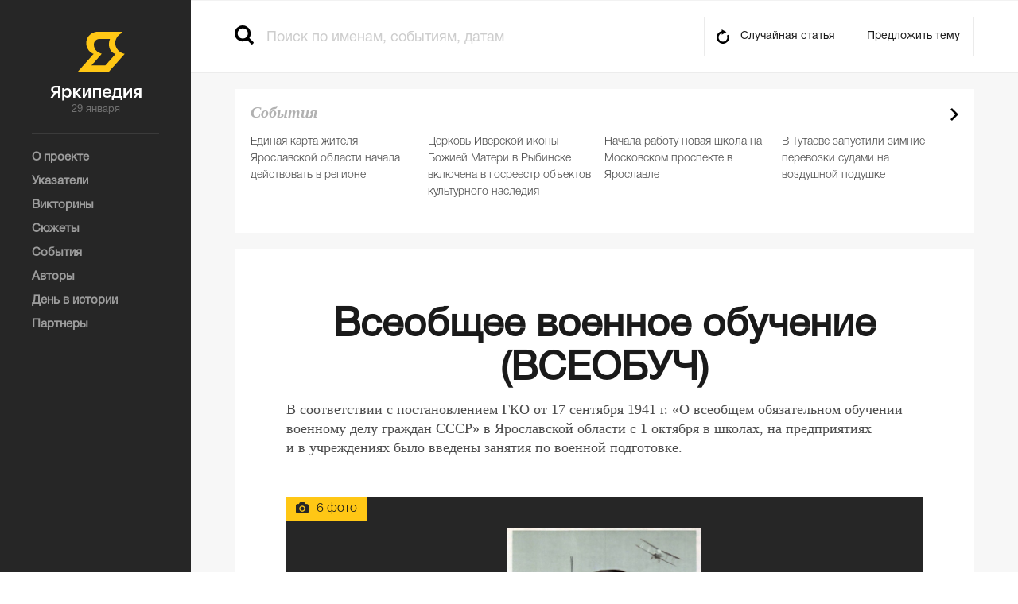

--- FILE ---
content_type: text/html; charset=utf-8
request_url: https://yarwiki.ru/article/2934/vseobcshee-voennoe-obuchenie-vseobuch
body_size: 11475
content:
<!DOCTYPE html>
<!--[if lt IE 7]>      <html class="no-js lt-ie9 lt-ie8 lt-ie7"> <![endif]-->
<!--[if IE 7]>         <html class="no-js lt-ie9 lt-ie8"> <![endif]-->
<!--[if IE 8]>         <html class="no-js lt-ie9"> <![endif]-->
<!--[if gt IE 8]><!-->
<html class="no-js"> <!--<![endif]-->
	<head>
	<meta charset="utf-8" />	<meta name="yandex-verification" content="886dbe013b0ad749" />
	<meta http-equiv="X-UA-Compatible" content="IE=edge,chrome=1" />
	<meta name="viewport" content="width=device-width, initial-scale=1" />
	<meta name="theme-color" content="#262626" />
	<link rel="icon" href="/img/favicon.png">
	<title>Всеобщее военное обучение (ВСЕОБУЧ) — Яркипедия</title>	<meta name="description" content="В&amp;amp;amp;amp;amp;amp;amp;amp;amp;amp;nbsp;соответствии с&amp;amp;amp;amp;amp;amp;amp;amp;amp;amp;nbsp;постановлением ГКО от&amp;amp;amp;amp;amp;amp;amp;amp;amp;amp;nbsp;17&amp;amp;amp;amp;amp;amp;amp;amp;amp;amp;nbsp;сентября 1941&amp;amp;amp;amp;amp;amp;amp;amp;amp;amp;nbsp;г. &amp;amp;amp;amp;amp;amp;amp;amp;amp;amp;laquo;О&amp;amp;amp;amp;amp;amp;amp;amp;amp;amp;nbsp;всеобщем обязательном обучении военному делу граждан СССР&amp;amp;amp;amp;amp;amp;amp;amp;amp;amp;raquo; в&amp;amp;amp;amp;amp;amp;amp;amp;amp;amp;nbsp;Ярославской области с&amp;amp;amp;amp;amp;amp;amp;amp;amp;amp;nbsp;1&amp;amp;amp;amp;amp;amp;amp;amp;amp;amp;nbsp;октября в&amp;amp;amp;amp;amp;amp;amp;amp;amp;amp;nbsp;школах, на&amp;amp;amp;amp;amp;amp;amp;amp;amp;amp;nbsp;предприятиях и&amp;amp;amp;amp;amp;amp;amp;amp;amp;amp;nbsp;в&amp;amp;amp;amp;amp;amp;amp;amp;amp;amp;nbsp;учреждениях было введены занятия по&amp;amp;amp;amp;amp;amp;amp;amp;amp;amp;nbsp;военной подготовке." /><meta name="keywords" content="" />	<link rel="shortcut icon" type="image/x-icon" href="/favicon.ico" />	<link rel="stylesheet" type="text/css" href="/css/normalize.css?1258" /><link rel="stylesheet" type="text/css" href="/css/main.css?1258" /><link rel="stylesheet" type="text/css" href="/plugins/fancybox/jquery.fancybox.css?1258" /><link rel="stylesheet" type="text/css" href="/css/style.css?1258" /><link rel="stylesheet" type="text/css" href="/css/tablet.css?1258" media="only screen and (max-width: 1279px)" /><link rel="stylesheet" type="text/css" href="/css/mobile.css?1258" media="only screen and (min-width: 320px) and (max-width: 767px)" /><link rel="stylesheet" type="text/css" href="/css/dev.css?1258" />				<meta property="og:title" content="Всеобщее военное обучение (ВСЕОБУЧ)" />		<meta property="og:description" content="В&nbsp;соответствии с&nbsp;постановлением ГКО от&nbsp;17&nbsp;сентября 1941&nbsp;г. &laquo;О&nbsp;всеобщем обязательном обучении военному делу граждан СССР&raquo; в&nbsp;Ярославской области с&nbsp;1&nbsp;октября в&nbsp;школах, на&nbsp;предприятиях и&nbsp;в&nbsp;учреждениях было введены занятия по&nbsp;военной подготовке." />				<meta property="og:image" content="http://yarwiki.ru/uploaded/8/b/8b2850358f478ac26de9e94822d977c0-1000.jpg" />
		<link rel="image_src" href="http://yarwiki.ru/uploaded/8/b/8b2850358f478ac26de9e94822d977c0-1000.jpg" />	</head>	<body>
		<aside>
    <div class="logo">
        <a href="/"></a>
        <span>29 января</span>
    </div>
		<menu>
        <ul>
					<li>
				<a href="/about"><span>О проекте</span></a>
			</li>
					<li>
				<a href="/indexes"><span>Указатели</span></a>
			</li>
					<li>
				<a href="/quiz"><span>Викторины</span></a>
			</li>
					<li>
				<a href="/story"><span>Сюжеты</span></a>
			</li>
					<li>
				<a href="/news"><span>События</span></a>
			</li>
					<li>
				<a href="/authors"><span>Авторы</span></a>
			</li>
					<li>
				<a href="/days"><span>День в истории</span></a>
			</li>
					<li>
				<a href="/about/partners"><span>Партнеры</span></a>
			</li>
		        </ul>
    </menu>
	    </aside>		<div class="wrapper">
			<header>
		<div class="header-wrapper">
		<div class="header">
			<div class="header-mobile">
				<a href="" class="open-menu js-open-menu"></a>
				<a href="/" class="logo-block"></a>
				<a href="" class="open-search js-open-search"></a>
			</div>
			<div class="search">
				<form>
	<input type="submit" value="" />
	<input type="text" placeholder="Поиск по именам, событиям, датам" class="js-autocomplete" />
</form>			</div>
			<div class="header-right">
				<a href="/article/942/surikov-ivan-zaharovich" class="random-article">Случайная статья</a>
				<a class="fancybox fancybox.ajax suggest-topic" href="/feedback/ajax/propose-form/"><span>Предложить тему</span></a>
			</div>
		</div>
	</div>
</header>			<div class="container">
				<div class="content">
	<div class="main-text-block-wrapper">
		<div class="main-text-block">
			<div class="js-article-content">
				<div class="in-page-top"><h1>Всеобщее военное обучение (ВСЕОБУЧ)</h1></div>
								<p>В&nbsp;соответствии с&nbsp;постановлением ГКО от&nbsp;17&nbsp;сентября 1941&nbsp;г. &laquo;О&nbsp;всеобщем обязательном обучении военному делу граждан СССР&raquo; в&nbsp;Ярославской области с&nbsp;1&nbsp;октября в&nbsp;школах, на&nbsp;предприятиях и&nbsp;в&nbsp;учреждениях было введены занятия по&nbsp;военной подготовке.</p>
								<div class="photo-gallery">
					<span class="photo-num">6 фото</span>
					<img src="/uploaded/8/b/8b2850358f478ac26de9e94822d977c0-1000.jpg" alt="Всеобщее военное обучение (ВСЕОБУЧ)" />
					<a href="#" class="block-show-gallery js-action js-slider-trigger">
						<div class="see-all">
							<i></i>
							<span class="see">Смотреть фотогалерею</span>
							<span class="num">6 фото</span>
						</div>
					</a>
				</div>
				<div class="article-gallery-wrapper">
	<div class="article-gallery-title js-slider-title"></div>
	<div class="article-gallery-paging">
		<span class="article-gallery-paging-current"></span> 
		из 
		<span class="article-gallery-paging-all"></span>
	</div>
	<ul class="article-gallery">
					<li class="article-gallery-item">
								<div><img class="article-gallery-item-image" src="/uploaded/8/b/8b2850358f478ac26de9e94822d977c0-1000.jpg" title="" /></div>
							</li>
					<li class="article-gallery-item">
								<div><img class="article-gallery-item-image lazy" src="/img/bx_loader.gif" data-src="/uploaded/9/a/9a9a1bada6467bd564ec7c5953542657-1000.jpg" title="" /></div>
							</li>
					<li class="article-gallery-item">
								<div><img class="article-gallery-item-image lazy" src="/img/bx_loader.gif" data-src="/uploaded/b/2/b2aa7d279eabb6ae4ec943fefb7737d8-1000.jpg" title="" /></div>
							</li>
					<li class="article-gallery-item">
								<div><img class="article-gallery-item-image lazy" src="/img/bx_loader.gif" data-src="/uploaded/f/9/f9595548b975a3939f0ed14aa0ab9508-1000.jpg" title="" /></div>
							</li>
					<li class="article-gallery-item">
								<div><img class="article-gallery-item-image lazy" src="/img/bx_loader.gif" data-src="/uploaded/6/7/670b4e5b61b7ca5ae275816a5e356906-1000.jpg" title="" /></div>
							</li>
					<li class="article-gallery-item">
								<div><img class="article-gallery-item-image lazy" src="/img/bx_loader.gif" data-src="/uploaded/c/2/c2270df26c351dbe70043ba1e76403cb-1000.jpg" title="" /></div>
							</li>
			</ul>
	<div class="article-gallery-close">
		<a href="#" class="close"></a>
	</div>
</div>								<p></p>
<p>Выполнение положений постановления ГКО было возложено на&nbsp;Главное управление всеобщего военного обучения, созданное в&nbsp;составе Наркомата обороны, а&nbsp;также его органы на&nbsp;местах и&nbsp;на&nbsp;отделы все&shy;вобуча партийных, советских и&nbsp;общественных организаций.</p>
<p>Программа обучения была рассчитана на&nbsp;110 учебных часов. Обязательное военное обучение гра&shy;ждан распространялось на&nbsp;лиц мужского пола в&nbsp;возрасте от&nbsp;16 до&nbsp;50 лет. В&nbsp;первую очередь к&nbsp;военной подготовке привлекались до&shy;призывники 1923 и&nbsp;1924 гг. рождения и&nbsp;военнообязанные запаса из&nbsp;числа необученных в&nbsp;возрасте до&nbsp;45 лет.</p>
<p>Мероприятия по&nbsp;всевобучу осуществлялись вневойско&shy;вым порядком без отрыва лиц от&nbsp;работы на&nbsp;фабриках, заводах, в&nbsp;учреждениях, колхозах и&nbsp;совхозах. При прохождении военного обучения особое внимание обращалось на&nbsp;строевую подготовку, овладение винтовкой, пулеметом, минометом и&nbsp;ручной гранатой, на&nbsp;противохимическую защиту, рытье окопов и&nbsp;маскировку, на&nbsp;тактическую подготовку одиночного бойца и&nbsp;подразделения.</p>
<p>В&nbsp;качестве инструкторов военного обучения привлекались лица среднего командного и&nbsp;политического состава, младшего началь&shy;ствующего состава запаса, пользовавшиеся отсрочками от&nbsp;при&shy;зыва по&nbsp;мобилизации, а&nbsp;также наиболее подготовленные лица рядового состава старших возрастов, не&nbsp;призванные в&nbsp;армию.</p>
<p>Первая очередь обучения военному делу продолжалась в&nbsp;период с&nbsp;сентября 1941&nbsp;г.&nbsp;по февраль 1942&nbsp;г.; вторая&nbsp;&mdash; с&nbsp;февраля по&nbsp;август 1942&nbsp;г.; третья&nbsp;&mdash; с&nbsp;августа 1942&nbsp;г.&nbsp;по ян&shy;варь 1943&nbsp;г.; четвертая&nbsp;&mdash; с&nbsp;февраля по&nbsp;июнь 1943&nbsp;г.; пятая&nbsp;&mdash; с&nbsp;июня по&nbsp;декабрь 1943&nbsp;г.; шестая&nbsp;&mdash; с&nbsp;января по&nbsp;июнь 1944&nbsp;г.; седьмая&nbsp;&mdash; с&nbsp;июня 1944 по&nbsp;июль 1945&nbsp;г.</p>
<p>Всего за&nbsp;период Великой Отечественной войны в&nbsp;Яро&shy;славской области было подготовлено более 135,2 тыс. бойцов-стрелков, <nobr>в т. ч.</nobr>: 32,8 тыс. &mdash;&nbsp;первая очередь; 19,1 тыс. &mdash;&nbsp;вторая; 35 тыс. &mdash;&nbsp;третья; 11 тыс. &mdash;&nbsp;четвертая; 2,9 тыс. &mdash;&nbsp;пятая; 20,8 тыс. &mdash;&nbsp;шестая; 13,4 тыс. &mdash;&nbsp;седьмая.</p>
<p>За&nbsp;тот&nbsp;же период в&nbsp;Ярославской области было подготовлено 47,5 тыс. бойцов-специалистов, <nobr>в т. ч.</nobr>: 3,4 тыс. &mdash;&nbsp;первая очередь; 5,1 тыс. &mdash;&nbsp;вторая; 4,6 тыс. &mdash;&nbsp;третья; 12,9 тыс. &mdash;&nbsp;четвертая; 9,2 тыс. &mdash;&nbsp;пятая; 6,5 тыс. &mdash;&nbsp;шестая; 5,8 тыс. &mdash;&nbsp;седьмая.</p>
<p>Всего за&nbsp;годы войны через систему обучения военному делу в&nbsp;области прошло 183 тыс. человек.</p>
<p style="text-align: center;"><img width="350" height="471" alt="" src="/uploaded/6/7/670b4e5b61b7ca5ae275816a5e356906.jpg" /></p>
<p>Военная подготовка была введена и&nbsp;для учащихся средних и&nbsp;неполных средних школ, средних специальных учебных за&shy;ведений.</p>
<p>Согласно постановлению СНК СССР от&nbsp;24&nbsp;октября 1942&nbsp;г. &laquo;О&nbsp;начальной и&nbsp;допризывной военной подготовке учащихся 5&minus;10-х классов неполных средних, средних школ и&nbsp;техникумов&raquo; данное нововведение было осуществлено с&nbsp;начала 1942/1943 учебного года.</p>
<p>Девушки обучались специальностям сандружинниц, радисток, телеграфисток, телефонисток, юноши&nbsp;&mdash; бойцов в&nbsp;составе отделения и&nbsp;взвода. Для юношей в&nbsp;учебной программе были предусмотрены строевая, огневая, химическая, тактическая подготовка. Учет успеваемости шёл наравне с&nbsp;другими предметами. Оценка знаний входила в&nbsp;аттестат или свидетельство. Учебные занятия проводились для юношей и&nbsp;девушек раздельно.</p>
<p>В&nbsp;соответствии с&nbsp;постановлением СНК СССР от&nbsp;24 октяб&shy;ря 1942&nbsp;г. &laquo;О&nbsp;военно-физической подготовке учащихся началь&shy;ных и&nbsp;1&minus;4-х классов неполных средних и&nbsp;средних школ&raquo; с&nbsp;начала 1942/1943 учебного года в&nbsp;1&minus;2-х классах выделялся 1час в&nbsp;неделю на&nbsp;изучение программы курса, в&nbsp;3&minus;4-м классах&nbsp;&mdash; по&nbsp;2 ччаса в&nbsp;неделю.</p>
<p>12&nbsp;января 1943&nbsp;г.&nbsp;было принято постановление СНК РСФСР<span style="margin-right: 0.44em;"> </span><span style="margin-left: -0.44em;">&laquo;</span>Об&nbsp;обеспечении начальных, неполных средних и&nbsp;средних школ Наркомпроса РСФСР военно-учебным оборудованием и&nbsp;спор&shy;тивным инвентарем&raquo;.</p>
<p>28&nbsp;февраля 1945&nbsp;г.&nbsp;было принято постановление СНК СССР<span style="margin-right: 0.44em;"> </span><span style="margin-left: -0.44em;">&laquo;</span>Об&nbsp;улучшении военного обучения и&nbsp;физической подготовки в&nbsp;школах&raquo;, согласно которому с&nbsp;1&nbsp;сентября 1945&nbsp;г.&nbsp;физическая подготовка учащихся была выведена из&nbsp;строевой подготовки и&nbsp;преобразована в&nbsp;самостоятельный учебный предмет. С&nbsp;5-го клас&shy;са вводилась строевая и&nbsp;огневая подготовка у&nbsp;мальчиков; с&nbsp;8-го класса&nbsp;&mdash; огневая подготовка у&nbsp;девушек; с&nbsp;8-го класса&nbsp;&mdash; такти&shy;ческая подготовка у&nbsp;юношей. Допризывная военная подготовка у&nbsp;юношей преподавалась два года в&nbsp;последних классах средней школы; в&nbsp;8&minus;10-х классах вводилась военная и&nbsp;физическая подго&shy;товка у&nbsp;девушек.</p>
<p>В&nbsp;годы Великой Отечественной войны совершенствовалась материально-техническая база всевобуча. На&nbsp;военно-учебных пунктах оборудовались полосы препятствий, гимнастические городки; в&nbsp;высших, средних специальных учебных заведениях и&nbsp;школах создавались спортивные площадки, тиры, военные ка&shy;бинеты. В&nbsp;подразделениях всевобуча читались лекции, доклады, организовывались встречи с&nbsp;участниками войны, демонстриро&shy;вались учебно-оборонные фильмы, выпускались стенные газеты, &laquo;боевые&raquo; листки.</p>
<p>В&nbsp;1941&mdash;1945&nbsp;гг. около тысячи выпускников всевобуча Яро&shy;славской области, мобилизованных в&nbsp;Красную Армию, были награждены орденами и&nbsp;медалями; некоторым из&nbsp;них присвоено звание Героя Советского Союза.</p>
<p></p>			</div>
			<div class="redactor-message">
							<p>Нашли ошибку или опечатку? Выделите текст и кликните по значку, чтобы сообщить редактору.</p>
			</div>
						<div class="additional-information">
				<div class="additional-information-name">Источники</div>
				<div class="additional-information-text">
					<p><span>Ярославская область в годы Великой Отечественной войны / Сост. Г. Казаринова, О. Кузнецова. &ndash; Ярославль: Индиго, 2010.</span></p>				</div>
			</div>
												<div class="additional-information">
				<div class="additional-information-name">Литература</div>
				<div class="additional-information-text">
					<p>Прифронтовая полоса: Ярославская область в годы Великой Отечественной войны 1941-1945 гг. Сборник статей, документов и материалов.&nbsp;&mdash; Ярославль: Нюанс, 2005.</p>
<p>Рыбинск и рыбинцы в годы Великой Отечественной войны 1941 &ndash; 1945 гг.: сб. док. &ndash; Рыбинск: Михайлов Посад, 2005.</p>
<p><span><span class="reference-text"><span class="citation no-wikidata" data-wikidata-property-id="P1343">Рязанцев Н. П., Салова Ю. Г. История Ярославского края (1930&mdash;2005 гг.): учебное пособие для учащихся средних общеобразовательных учебных заведений.&nbsp;&mdash; Ярославль, Рыбинск: Б/и, Рыбинский Дом печати, 2005.&nbsp;&mdash; 277&nbsp;с</span></span>.</span></p>
<p><span>Великая Отечественная война и Ярославский край / авт. текста: М. В. Александрова, М. Д. Кербиков; под общ. ред. В. В. Горошникова; науч. ред.: Андрей Данилов, Александр Ермаков. &ndash; Рыбинск: Медиарост, 2015.&nbsp;&ndash; 223 с. (Библиотека ярославской семьи, кн. 23.)</span></p>				</div>
			</div>
									<div class="additional-information">
				<div class="additional-information-name">Категории</div>
				<div class="additional-information-text">
					<ul class="list-items-nav">
												<li><a href="/rubric/563/oborona-territorii-oblasti">Оборона территории области</a></li>
											</ul>
				</div>
			</div>
					</div>
		<div class="main-text-block">
			<div class="social-likes">
	<div class="ya-share2" data-services="facebook,vkontakte,odnoklassniki,twitter" data-counter="" data-bare=""></div>
</div>						<a href="#disqus_thread" data-actions="common.show-comments" class="btn-show-more comments-num js-action" data-disqus-id="dq-2934" data-disqus-link="http://yarwiki.ru/article/2934/vseobcshee-voennoe-obuchenie-vseobuch"><span>Комментарии<span class="disqus-comment-count" data-disqus-identifier="dq-2934"></span></span></a>
			<div id="disqus_thread"></div>
					</div>
	</div>
	<div class="main-text-block-wrapper">
		<div class="other-articles js-tab-block">
			<h2>Другие статьи по теме</h2>
			<ul class="inset js-tab-holder">
								<li><a href="#" class="js-action active" data-tab="1" data-actions="common.switch-tab">Релевантные</a></li>
								<li><a href="#" class="js-action" data-tab="2" data-actions="common.switch-tab">Указатели</a></li>
							</ul>
						<div class="js-tab js-tab-1">
				<div class="other-articles-block">
										<div class="day-items-list">
										<div class="day-items-list-small">
	<a href="/article/2820/mobilizaciya-i-formirovanie-voinskih-chastej" class="small-item-name">
		<img src="/uploaded/3/7/371beb3eb0435f33667c18d26ae65634-60x60.jpg" />
		<span>Мобилизация и формирование воинских частей</span>
	</a>
</div>										<div class="day-items-list-small">
	<a href="/article/465/leshanov-ivan-petrovich" class="small-item-name">
		<img src="/uploaded/d/d/dd4f3f9c3cb589bc2aa34743ad3ef3ab-60x60.jpg" />
		<span>ЛЕШАНОВ Иван Петрович</span>
	</a>
</div>										<div class="day-items-list-small">
	<a href="/article/2865/laminskij-fyodor-antonovich" class="small-item-name">
		<img src="/uploaded/e/0/e0352db0743eb78a3af45a81bdf5285a-60x60.jpg" />
		<span>ЛАМИНСКИЙ Фёдор Антонович</span>
	</a>
</div>										</div>
				</div>
			</div>
						<div class="js-tab js-tab-2" style="display: none;">
				<div class="other-articles-block">
										<div class="day-items-list">
										<div class="day-items-list-small">
	<a href="/article/2921/stroitelstvo-oboronitelnyh-sooruzhenij-na-territorii-yaroslavskoj-oblasti" class="small-item-name">
		<img src="/uploaded/0/e/0eb4268b5790101642a9643c8de1287a-60x60.jpg" />
		<span>Строительство оборонительных сооружений на территории Ярославской области</span>
	</a>
</div>										<div class="day-items-list-small">
	<a href="/article/2927/protivovozdushnaya-oborona-i-posledstviya-nalyotov-fashistskoj-aviacii" class="small-item-name">
		<img src="/uploaded/a/e/aeb4753dcfcac6d3af35075da5c15df4-60x60.jpg" />
		<span>ПРОТИВОВОЗДУШНАЯ ОБОРОНА и последствия налётов фашистской авиации</span>
	</a>
</div>										<div class="day-items-list-small">
	<a href="/article/2929/istrebitelnye-batalony" class="small-item-name">
		<img src="/uploaded/7/2/72f5569dc187b77a35af1803803db649-60x60.jpg" />
		<span>ИСТРЕБИТЕЛЬНЫЕ БАТАЛЬОНЫ</span>
	</a>
</div>										<div class="day-items-list-small">
	<a href="/article/2931/partizanskie-otryady-i-diversionnye-gruppy" class="small-item-name">
		<img src="/uploaded/b/e/be11fac0a3df19f6b5e2ff33c70a7305-60x60.jpg" />
		<span>Партизанские отряды и диверсионные группы</span>
	</a>
</div>										</div>
				</div>
			</div>
					</div>
	</div>
</div>				<div class="right-block">
	<div class="events-of-day js-top-tab-block">
	<span class="title-italic">Cобытия</span>
	<ul class="list-article-brief">
				<li>
						<a href="/article/3101/edinaya-karta-gitelya">Единая карта жителя Ярославской области начала действовать в регионе</a>
		</li>
				<li>
						<a href="/article/3098/cerkov-iverskoy-ikony">Церковь Иверской иконы Божией Матери в Рыбинске включена в госреестр объектов культурного наследия</a>
		</li>
				<li>
						<a href="/article/3085/chkola28">Начала работу новая школа на Московском проспекте в Ярославле</a>
		</li>
				<li>
						<a href="/article/3084/perevozki-tutaev-zapusk">В Тутаеве запустили зимние перевозки судами на воздушной подушке</a>
		</li>
				<li>
						<a href="/article/3080/mihail-evraev-izbran-gubernatorom-yaroslavskoj-oblasti">Михаил Евраев избран губернатором Ярославской области</a>
		</li>
			</ul>
	<div class="banner-right">
	<a target="_blank" href="/banner/8/"><img src="/uploaded/7/b/7be2a3eee3ff8530da6a84e4f0b50c18.jpg" /></a>
</div>
</div>
	<div class="inset-block js-tab-block js-bottom-tab-block">
	<ul class="inset js-tab-holder">
		<li><a href="#" class="js-action active" data-tab="1" data-actions="common.switch-tab">Популярные материалы</a></li>
		<li><a href="#" class="js-action" data-tab="2" data-actions="common.switch-tab">Новое</a></li>
	</ul>
	<div class="js-tab js-tab-1">
		<ul class="list-article-brief">
					<li>
								<a href="/article/30/yaroslavskij-tehnicheskij-uglerod">ТЕХНИЧЕСКИЙ УГЛЕРОД</a>
				<span class="time-add">Добавлено 07.10.2016 в 10:26:23</span>
			</li>
								<li>
								<a href="/article/934/nekrasov-nikolaj-alekseevich">НЕКРАСОВ Николай Алексеевич</a>
				<span class="time-add">Добавлено 05.07.2018 в 15:05:21</span>
			</li>
								<li>
								<a href="/article/1085/yaroslavskaya-gubernskaya-muzhskaya-gimnaziya">ЯРОСЛАВСКАЯ ГУБЕРНСКАЯ МУЖСКАЯ ГИМНАЗИЯ</a>
				<span class="time-add">Добавлено 23.11.2016 в 21:36:43</span>
			</li>
								<li>
								<a href="/article/1125/slovo-o-polku-igoreve">СЛОВО О ПОЛКУ ИГОРЕВЕ</a>
				<span class="time-add">Добавлено 27.11.2016 в 16:57:37</span>
			</li>
								<li>
								<a href="/article/1186/kreml-rostova-velikogo-arhierejskij-dom">КРЕМЛЬ Ростова Великого (Архиерейский дом)</a>
				<span class="time-add">Добавлено 07.12.2016 в 22:50:16</span>
			</li>
			</ul><div class="banner-right">
	<a target="_blank" href="/banner/5/"><img src="/uploaded/b/d/bdf7e5a50d2de997138ca784b6d351eb.jpg" /></a>
</div>
<ul class="list-article-brief">					<li>
								<a href="/article/1365/ushakova-larisa-yurevna">УШАКОВА Лариса Юрьевна</a>
				<span class="time-add">Добавлено 09.01.2017 в 17:15:50</span>
			</li>
								<li>
								<a href="/article/1482/biloha-vasilij-aleksandrovich">БИЛОХА Василий Александрович</a>
				<span class="time-add">Добавлено 05.02.2017 в 19:02:29</span>
			</li>
								<li>
								<a href="/article/1559/dobryakov-denis-valerevich">ДОБРЯКОВ Денис Валерьевич</a>
				<span class="time-add">Добавлено 02.04.2017 в 12:48:29</span>
			</li>
								<li>
								<a href="/article/1683/repressivnaya-politika-v-1930-e-gody-istoki-celi-proyavleniya">Репрессивная политика в 1930-е годы: истоки, цели, проявления</a>
				<span class="time-add">Добавлено 15.06.2017 в 11:37:19</span>
			</li>
								<li>
								<a href="/article/1763/radiozavod">РАДИОЗАВОД</a>
				<span class="time-add">Добавлено 10.07.2017 в 09:58:20</span>
			</li>
							</ul>
	</div>
	<div class="js-tab js-tab-2" style="display: none;">
		<ul class="list-article-brief">
					<li>
				<span class="sub-title">Социальная поддержка</span>				<a href="/article/3101/edinaya-karta-gitelya">Единая карта жителя Ярославской области начала действовать в регионе</a>
				<span class="time-add">Добавлено 15.01.2026 в 16:11:16</span>
			</li>
								<li>
				<span class="sub-title">Туризм</span>				<a href="/article/3100/proekt-medvediki">Проект «Медведики»</a>
				<span class="time-add">Добавлено 14.01.2026 в 15:37:58</span>
			</li>
								<li>
				<span class="sub-title">Туризм</span>				<a href="/article/3099/festival-pir-na-volge">Фестиваль «Пир на Волге»</a>
				<span class="time-add">Добавлено 14.01.2026 в 14:34:28</span>
			</li>
								<li>
				<span class="sub-title">Православная церковь</span>				<a href="/article/3098/cerkov-iverskoy-ikony">Церковь Иверской иконы Божией Матери в Рыбинске включена в госреестр объектов культурного наследия</a>
				<span class="time-add">Добавлено 14.01.2026 в 10:06:20</span>
			</li>
								<li>
				<span class="sub-title">Социальная поддержка</span>				<a href="/article/3097/medal-za-vernost-rod-dolgu">Медаль «За верность родительскому долгу»</a>
				<span class="time-add">Добавлено 13.01.2026 в 17:42:43</span>
			</li>
			</ul><div class="banner-right">
	<a target="_blank" href="/banner/5/"><img src="/uploaded/b/d/bdf7e5a50d2de997138ca784b6d351eb.jpg" /></a>
</div>
<ul class="list-article-brief">					<li>
				<span class="sub-title">Социальная поддержка</span>				<a href="/article/3096/medal-shest-i-slava">Медаль «Честь и слава»</a>
				<span class="time-add">Добавлено 13.01.2026 в 17:32:31</span>
			</li>
								<li>
				<span class="sub-title">Туризм</span>				<a href="/article/3095/arh-podsvetka-zdaniy">Архитектурная подсветка зданий</a>
				<span class="time-add">Добавлено 13.01.2026 в 17:11:08</span>
			</li>
								<li>
				<span class="sub-title">Туризм</span>				<a href="/article/3094/turnavigator">Туристические навигаторы действуют в историческом центре Ярославля</a>
				<span class="time-add">Добавлено 13.01.2026 в 16:59:20</span>
			</li>
								<li>
				<span class="sub-title">Спорт</span>				<a href="/article/3093/deminsriy-marafon">Ростех Деминский лыжный марафон</a>
				<span class="time-add">Добавлено 13.01.2026 в 16:27:17</span>
			</li>
								<li>
				<span class="sub-title">Социальная поддержка</span>				<a href="/article/3092/cozialnyy-turizm">В Ярославской области реализуется программа «Социальный туризм»</a>
				<span class="time-add">Добавлено 13.01.2026 в 16:10:03</span>
			</li>
							</ul>
	</div>
</div></div>			</div>
			<footer>
	<div class="footer">
		<div class="footer-block">
			<span style="font-size: 10px;">Перепечатка в СМИ (републикация для интернет-ресурсов)<br/>допускается с письменного разрешения редакции.<br/>При цитировании прямая активная ссылка<br/>на yarwiki.ru обязательна.</span>
			<ul class="social">
				<li style="border: 1px solid #999;padding: 7px;font-size: 16px;">12+</li>
							</ul>
		</div>
				<div class="footer-block">
			<ul class="footer-link-list">
									<li>
						<a href="/story"><span>Сюжеты</span></a>
					</li>
									<li>
						<a href="/days"><span>День в истории</span></a>
					</li>
									<li>
						<a href="/news"><span>События</span></a>
					</li>
									<li>
						<a href="/quiz"><span>Викторины</span></a>
					</li>
									<li>
						<a href="/about"><span>О проекте</span></a>
					</li>
									<li>
						<a href="/about/partners"><span>Партнеры</span></a>
					</li>
									<li>
						<a href="/feedback/ajax/message-form/" class="fancybox fancybox.ajax"><span>Написать в редакцию</span></a>
					</li>
							</ul>
		</div>
				<div class="footer-block">
					</div>
		<div class="footer-block">
			<span style="font-size: 10px;">На сайте yarwiki.ru в целях функционирования осуществляется сбор метаданных пользователей (cookie, данные об IP - адресе и местоположении). Оставаясь на сайте, пользователь подтверждает свое согласие на обработку этих персональных данных. В случае своего несогласия, пользователь должен покинуть сайт.</span>
		</div>
	</div>

</footer>
		</div>
		<div class="search-result-wrapper js-search-wrapper">
	<a href="#" class="close js-search-close js-action" data-actions="common.close-search"></a>
	<div class="search-result">
		<div class="day-items-list-wrapper in-special-page js-day-items-list-wrapper">
			<span class="search-no-results js-search-result">поиск не дал результатов</span>
			<div class="day-item js-search-holder">

			</div>
					</div>
	</div>
</div><script type="text/javascript" src="/plugins/jquery-1.10.2.js"></script><script type="text/javascript" src="/plugins/modernizr-2.6.2.min.js"></script><script type="text/javascript" src="/plugins/jquery.bxslider.min.js"></script><script type="text/javascript" src="/plugins/jquery-ui-1.11.2.custom/jquery-ui-datepicker-ru.js"></script><script type="text/javascript" src="/plugins/jquery-ui-1.11.2.custom/jquery-ui.js"></script><script type="text/javascript" src="/plugins/fancybox/jquery.fancybox.pack.js"></script><script type="text/javascript" src="/js/libs/libs-4.1.js"></script><script type="text/javascript" src="/js/libs/libs-app-utils-4.1.js"></script><script type="text/javascript" src="/js/classes/validator-4.1.js"></script><script type="text/javascript" src="/js/plugins/form-4.1.js"></script><script type="text/javascript" src="/js/plugins/presenter-4.1.js"></script><script type="text/javascript" src="/js/app.js?091220161253"></script><script type="text/javascript" src="/js/app-common.js?091220161253"></script><script type="text/javascript" src="/js/app-presenter.js"></script><script type="text/javascript" src="/js/app/app-article.js?091220161253"></script><script type="text/javascript" src="/js/app/app-quiz.js?091220161253"></script><script type="text/javascript" src="//yastatic.net/share2/share.js" async="async"></script>
<script type="text/javascript" src="//yarkipedia.disqus.com/count.js" async="async" id="dsq-count-scr"></script>
<div class="selection-popup js-selection-popup" style="display: none;" data-url="http://yarwiki.ru/article/2934/vseobcshee-voennoe-obuchenie-vseobuch">
    <a href="/feedback/ajax/correct-form/" class="selection-pencil fancybox fancybox.ajax"></a>
</div>
<!-- Yandex.Metrika counter --> <script type="text/javascript"> (function (d, w, c) { (w[c] = w[c] || []).push(function() { try { w.yaCounter40474905 = new Ya.Metrika({ id:40474905, clickmap:true, trackLinks:true, accurateTrackBounce:true, webvisor:true }); } catch(e) { } }); var n = d.getElementsByTagName("script")[0], s = d.createElement("script"), f = function () { n.parentNode.insertBefore(s, n); }; s.type = "text/javascript"; s.async = true; s.src = "https://mc.yandex.ru/metrika/watch.js"; if (w.opera == "[object Opera]") { d.addEventListener("DOMContentLoaded", f, false); } else { f(); } })(document, window, "yandex_metrika_callbacks"); </script> <noscript><div><img src="https://mc.yandex.ru/watch/40474905" style="position:absolute; left:-9999px;" alt="" /></div></noscript> <!-- /Yandex.Metrika counter -->	</body>
</html>

--- FILE ---
content_type: text/css
request_url: https://yarwiki.ru/css/style.css?1258
body_size: 12430
content:
@font-face {
	font-family: "HelveticaNeueCyr-Medium";
	src: local("HelveticaNeueCyr-Medium"), url("/css/fonts/HelveticaNeueCyr-Medium/HelveticaNeueCyr-Medium.woff") format("woff");
	font-weight: normal;
	font-style: normal; }
@font-face {
	font-family: "HelveticaNeueCyr-Roman";
	src: local("HelveticaNeueCyr-Roman"), url("/css/fonts/HelveticaNeueCyr-Roman/HelveticaNeueCyr-Roman.woff") format("woff");
	font-weight: normal;
	font-style: normal; }
@font-face {
	font-family: "HelveticaNeueCyr-Light";
	src: local("HelveticaNeueCyr-Light"), url("/css/fonts/HelveticaNeueCyr-Light/HelveticaNeueCyr-Light.woff") format("woff");
	font-weight: normal;
	font-style: normal; }
@font-face {
	font-family: "HelveticaNeueCyr-UltraLight";
	src: local("HelveticaNeueCyr-UltraLight"), url("/css/fonts/HelveticaNeueCyr-UltraLight/HelveticaNeueCyr-UltraLight.woff") format("woff");
	font-weight: normal;
	font-style: normal; }
@font-face {
	font-family: "icomoon";
	src: url("/css/fonts/icomoon.woff") format("woff");
	font-weight: normal;
	font-style: normal; }
html, body, div, span, applet, object, iframe,
h1, h2, h3, .container .content .main-text-block-wrapper .main-text-block h4, h4, h5, h6, p, blockquote, pre,
a, abbr, acronym, address, big, cite, code,
del, dfn, em, img, ins, kbd, q, s, samp,
small, strike, strong, sub, sup, tt, var,
b, u, i, center,
dl, dt, dd, ol, ul, li,
fieldset, form, label, legend,
table, caption, tbody, tfoot, thead, tr, th, td,
article, aside, canvas, details, embed,
figure, figcaption, footer, header, hgroup,
menu, nav, output, ruby, section, summary,
time, mark, audio, video {
	margin: 0;
	padding: 0;
	border: 0;
	font: inherit;
	font-size: 100%;
	vertical-align: baseline; }

html {
	line-height: 1; }

ol, ul {
	list-style: none; }

table {
	border-collapse: collapse;
	border-spacing: 0; }

caption, th, td {
	text-align: left;
	font-weight: normal;
	vertical-align: middle; }

q, blockquote {
	quotes: none; }
q:before, q:after, blockquote:before, blockquote:after {
    content: "";
    content: none; }

a img {
	border: none; }

article, aside, details, figcaption, figure, footer, header, hgroup, main, menu, nav, section, summary {
	display: block; }

body {
	font-stretch: normal;
	font-weight: 400;
	height: 100%;
	overflow-x: hidden;
	position: relative;
	text-align: left; }

ul {
	font-size: 14px; }

a, input, span, .quiz-answer-option .answer-name:before {
	text-decoration: none;
	outline: none;
	transition: color 200ms linear 0s, background 200ms linear 0s, border 200ms linear 0s, opacity 200ms linear 0s, transform 400ms linear 0s; }

a:focus, a:visited {
	-moz-outline-style: none;
	outline: none; }

.elem-content, .container .content, .container .right-block, footer .footer .footer-block {
	display: -moz-inline-stack;
	display: inline-block;
	*display: inline;
	*zoom: 1;
	vertical-align: top;
	font-size: 14px; }

.bx-wrapper {
	height: 100%;
	margin: 0 auto;
	padding-bottom: 15px;
	position: relative;
	background: rgba(24, 24, 24, 0.9); }
.bx-wrapper img {
    width: 100%; }
.bx-wrapper .bx-viewport {
    backface-visibility: hidden;
    height: 100%;
    transform: translate3d(0px, 0, 0); }
.bx-wrapper .bx-controls {
    height: 36px;
    left: 0;
    margin-top: -18px;
    position: absolute;
    right: 0;
    top: 50%;
    width: 100%; }
.bx-wrapper .bx-controls.bx-has-controls-auto.bx-has-pager .bx-pager {
	text-align: left;
	text-align-last: left;
	width: 80%; }
.bx-wrapper .bx-controls.bx-has-controls-auto.bx-has-pager .bx-controls-auto {
	right: 0;
	width: 35px; }
.bx-wrapper .bx-loading {
    background: #fff url(/img/bx_loader.gif) no-repeat scroll center center;
    height: 100%;
    left: 0;
    min-height: 50px;
    position: absolute;
    top: 0;
    width: 100%;
    z-index: 2000; }
.bx-wrapper .bx-controls-auto {
    text-align: center;
    text-align-last: center; }
.bx-wrapper .bx-controls-auto .bx-controls-auto-item {
	display: inline-block; }
.bx-wrapper .bx-controls-auto .bx-start {
	background: transparent url(/img/controls.png) no-repeat scroll -86px -11px;
	display: block;
	height: 11px;
	margin: 0 3px;
	outline: 0 none;
	text-indent: -9999px;
	width: 10px; }
.bx-wrapper .bx-controls-auto .bx-start:hover {
	background-position: -86px 0; }
.bx-wrapper .bx-controls-auto .bx-start.active {
	background-position: -86px 0; }
.bx-wrapper .bx-controls-auto .bx-stop {
	background: transparent url(/img/controls.png) no-repeat scroll -86px -44px;
	display: block;
	height: 11px;
	margin: 0 3px;
	outline: 0 none;
	text-indent: -9999px;
	width: 9px; }
.bx-wrapper .bx-controls-auto .bx-stop:hover {
	background-position: -86px -33px; }
.bx-wrapper .bx-controls-auto .bx-stop.active {
	background-position: -86px -33px; }
.bx-wrapper .bx-pager .bx-pager-item {
    display: inline-block;
    height: 10px;
    margin: 0 10px 0 0;
    width: 10px; }
.bx-wrapper .bx-pager.bx-default-pager a {
    background: #3ea5c9 none repeat scroll 0 0;
    border-radius: 5px;
    display: block;
    height: 10px;
    outline: 0 none;
    text-indent: -9999px;
    width: 10px; }
.bx-wrapper .bx-pager.bx-default-pager a:hover {
	background: #fff none repeat scroll 0 0; }
.bx-wrapper .bx-pager.bx-pager.bx-default-pager a.active {
    background: #fff none repeat scroll 0 0; }
.bx-wrapper .bx-prev {
    left: 10px; }
.bx-wrapper .bx-prev:after {
	display: block;
	left: 50%;
	overflow: hidden;
	position: absolute;
	top: 50%;
	transform: translate(-50%, -50%); }
.bx-wrapper .bx-next {
    right: 10px; }
.bx-wrapper .bx-next:after {
	content: "";
	display: block;
	left: 50%;
	overflow: hidden;
	position: absolute;
	top: 50%;
	transform: translate(-50%, -50%); }
.bx-wrapper .bx-caption {
    background: rgba(80, 80, 80, 0.75) none repeat scroll 0 0;
    bottom: 0;
    left: 0;
    position: absolute;
    width: 100%; }
.bx-wrapper .bx-caption span {
	color: #fff;
	display: block;
	font-family: Arial;
	font-size: 0.85em;
	padding: 10px; }
.bx-wrapper #bx-pager {
    bottom: 30px;
    display: inline-block;
    position: relative;
    text-align: center;
    text-align-last: center;
    width: 100%;
    z-index: 3; }
.bx-wrapper #bx-pager a {
	background: #fcf7f4 none repeat scroll 0 0;
	display: inline-block;
	height: 8px;
	margin: 0 5px;
	position: relative;
	text-decoration: none;
	width: 8px; }
.bx-wrapper #bx-pager a.active {
	background: #d2513b none repeat scroll 0 0; }
.bx-wrapper #bx-pager::after {
    content: "";
    display: inline-block;
    width: 100%; }
.bx-wrapper .bx-controls-direction a {
    background: #262427 none repeat scroll 0 0;
    border-radius: 100%;
    bottom: 0;
    display: block;
    height: 36px;
    outline: 0 none;
    position: absolute;
    text-indent: -9999px;
    width: 36px; }
.bx-wrapper .bx-controls-direction a.disabled {
	display: none; }

* {
	text-rendering: auto;
	-webkit-font-smoothing: antialiased;
	-moz-osx-font-smoothing: grayscale; }

body {
	background: #f7f7f7;
	font-family: "HelveticaNeueCyr-Roman";
	/*min-width: 1280px;*/
	line-height: 18px;
	font-size: 14px;
	color: #4c4c4c; }
body.fixed {
    overflow: hidden;
    position: relative; }

h2 {
	font-family: "HelveticaNeueCyr-Roman";
	font-weight: bold;
	font-size: 24px;
	line-height: 30px;
	color: #1a1a1a;
	padding-bottom: 20px; }

strong {
	font-weight: bold; }

aside {
	width: 240px;
	background: #262626;
	position: fixed;
	top: 0;
	bottom: 0;
	padding: 40px;
	box-sizing: border-box; }
aside .logo a {
    display: block;
    margin: 0 auto 2px;
    background-image: url('/images/sprites-s0fab5a9cfa.png');
    background-position: 0 -385px;
    background-repeat: no-repeat;
    background-color: transparent;
    height: 87px;
    width: 115px;
    display: block;
    overflow: hidden; }
aside .logo span {
    color: #717171;
    font-size: 13px;
    display: block;
    text-align: center;
    -moz-text-align-last: center;
    text-align-last: center; }
aside menu {
    margin: 20px 0;
    padding: 5px 0;
    border-top: 1px solid #3b3b3b; }
aside menu ul {
	padding: 10px 0 0 0; }
aside menu ul li a {
	font-family: "HelveticaNeueCyr-Roman";
	font-weight: bold;
	font-size: 15px;
	color: #9c9c9c;
	text-decoration: none;
	display: block;
	padding: 6px 0;
	transition: color 50ms linear 0s; }
aside menu ul li a:hover, aside menu ul li a.active {
	color: #fff; }

.subscribe span {
	display: block; }
.subscribe span.label {
    font-family: "HelveticaNeueCyr-Roman";
    font-weight: bold;
    color: #f7f7f7;
    font-size: 15px; }
.subscribe span.sub-label {
    font-family: "HelveticaNeueCyr-Roman";
    font-size: 13px;
    color: #979797; }
.subscribe .e-mail-form form {
	position: relative;
	margin-top: 10px; }
.subscribe .e-mail-form form input {
    background: none;
    border: none; }
.subscribe .e-mail-form form input[type="text"] {
	border-bottom: 1px solid #3b3b3b;
	width: 100%;
	color: #fff;
	padding: 5px 30px 5px 0;
	box-sizing: border-box;
	font-family: Georgia, Times, "Times New Roman", serif;
	font-size: 16px;
	-moz-border-radius: 0px;
	-webkit-border-radius: 0px;
	border-radius: 0px; }
.subscribe .e-mail-form form input[type="text"]:-moz-placeholder {
	font-family: Georgia, Times, "Times New Roman", serif;
	font-size: 16px;
	color: #565656;
	opacity: 1.0; }
.subscribe .e-mail-form form input[type="text"]::-moz-placeholder {
	font-family: Georgia, Times, "Times New Roman", serif;
	font-size: 16px;
	color: #565656;
	opacity: 1.0; }
.subscribe .e-mail-form form input[type="text"]:-ms-input-placeholder {
	font-family: Georgia, Times, "Times New Roman", serif;
	font-size: 16px;
	color: #565656;
	opacity: 1.0; }
.subscribe .e-mail-form form input[type="text"]::-webkit-input-placeholder {
	font-family: Georgia, Times, "Times New Roman", serif;
	font-size: 16px;
	color: #565656;
	opacity: 1.0; }
.subscribe .e-mail-form form input[type="text"].invalid {
	border-color: #d14343; }
.subscribe .e-mail-form form button {
    background-image: url('/images/sprites-s0fab5a9cfa.png');
    background-position: -10px -64px;
    background-repeat: no-repeat;
    background-color: transparent;
    height: 12px;
    width: 17px;
    display: block;
    overflow: hidden;
    position: absolute;
    right: 0;
    top: 50%;
    margin-top: -6px;
    margin-right: -1px;
    padding: 11px 0;
    transition: background 0ms linear 0s;
    border: none; }
.subscribe .e-mail-form form button:hover {
	background-image: url('/images/sprites-s0fab5a9cfa.png');
	background-position: -18px -40px;
	background-repeat: no-repeat;
	background-color: transparent;
	height: 12px;
	width: 17px;
	display: block;
	overflow: hidden; }
.subscribe .e-mail-form form .error {
    font-size: 12px;
    font-family: Georgia, Times, "Times New Roman", serif;
    color: #d14343;
    padding: 8px 0 0 0;
    position: absolute; }

.wrapper {
	width: 100%;
	box-sizing: border-box;
	padding-left: 240px;
	display: flex;
	flex-direction: column;
	min-height: 100vh;
	transition: transform 0.25s ease-out 0s, -webkit-transform 0.25s ease-out 0s, -o-transform 0.25s ease-out 0s; }

header .header-wrapper {
	background: #fff;
	border-top: 1px solid #f2f2f2;
	border-bottom: 1px solid #ececec; }
header .header-wrapper .header {
    padding: 20px 0;
    width: 1370px;
    font-size: 0;
    margin: 0 auto; }
header .search {
	width: 1030px;
	padding: 15px 20px 0 0;
	box-sizing: border-box;
	position: relative;
	display: -moz-inline-stack;
	display: inline-block;
	vertical-align: top;
	*display: inline;
	*zoom: 1; }
header .search input {
    border: none;
    display: inline-block;
    vertical-align: top; }
header .search input[type="submit"] {
	background-image: url('/images/sprites-s0fab5a9cfa.png');
	background-position: -25px -182px;
	background-repeat: no-repeat;
	background-color: transparent;
	height: 24px;
	width: 24px;
	display: block;
	overflow: hidden;
	position: absolute;
	bottom: 0;
	left: 0; }
header .search input[type="text"] {
	background-image: none;
	border: none;
	padding: 0 0 0 40px;
	box-sizing: border-box;
	width: 100%;
	display: inline-block;
	font-family: "HelveticaNeueCyr-Light";
	font-size: 18px;
	color: #1e1e1e;
	margin-top: 3px; }
header .search input[type="text"]:-moz-placeholder {
	font-family: "HelveticaNeueCyr-Roman";
	font-size: 18px;
	color: #cdcdcd;
	opacity: 1.0; }
header .search input[type="text"]::-moz-placeholder {
	font-family: "HelveticaNeueCyr-Roman";
	font-size: 18px;
	color: #cdcdcd;
	opacity: 1.0; }
header .search input[type="text"]:-ms-input-placeholder {
	font-family: "HelveticaNeueCyr-Roman";
	font-size: 18px;
	color: #cdcdcd;
	opacity: 1.0; }
header .search input[type="text"]::-webkit-input-placeholder {
	font-family: "HelveticaNeueCyr-Roman";
	font-size: 18px;
	color: #cdcdcd;
	opacity: 1.0; }
header .header-right {
	width: 340px;
	display: -moz-inline-stack;
	display: inline-block;
	*display: inline;
	*zoom: 1; }
header .header-right a {
    color: #1a1a1a;
    font-family: "HelveticaNeueCyr-Roman";
    text-decoration: none;
    padding: 15px 17px;
    border: 1px solid #ebebeb;
    position: relative;
    font-size: 14px;
    margin-right: 4px;
    line-height: 18px;
    display: inline-block;
    vertical-align: top; }
header .header-right a:last-child {
	margin: 0; }
header .header-right a:hover, header .header-right a.active {
	border: 1px solid #acacac; }
header .header-right a.random-article {
	padding-left: 45px; }
header .header-right a.random-article:before {
	background-image: url('/images/sprites-s0fab5a9cfa.png');
	background-position: -6px 0;
	background-repeat: no-repeat;
	background-color: transparent;
	height: 18px;
	width: 16px;
	display: block;
	overflow: hidden;
	content: " ";
	position: absolute;
	left: 15px; }

.container {
	padding: 20px 0;
	font-size: 0;
	margin: 0 auto;
	width: 1370px; }
.container .content {
    width: 1010px;
    margin-right: 20px; }
.container .content h1 {
	font-family: "HelveticaNeueCyr-Roman";
	font-weight: bold;
	font-size: 50px;
	line-height: 55px;
	padding-bottom: 10px;
	color: #1a1a1a;
	display: block;
	text-align: center;
	-moz-text-align-last: center;
	text-align-last: center; }
.container .content .partners h1 {
	padding-bottom: 40px; }
.container .content .day-item {
	padding: 0 35px;
	margin-bottom: 25px;
	background: #fff; }
.container .content .day-item h2 {
	font-family: "HelveticaNeueCyr-Roman";
	font-weight: bold;
	font-size: 18px;
	color: #b1b1b1;
	padding: 25px 0 0 35px;
	line-height: 20px;
	position: relative; }
.container .content .day-item h2:before {
	content: " ";
	position: absolute;
	background-image: url('/images/sprites-s0fab5a9cfa.png');
	background-position: -56px -40px;
	background-repeat: no-repeat;
	background-color: transparent;
	height: 20px;
	width: 24px;
	display: block;
	overflow: hidden;
	left: 0;
	top: 25px; }
.container .content .quiz {
	height: 350px;
	padding: 10px;
	margin-bottom: 25px;
	box-sizing: border-box;
	position: relative;
	background: #1a1a1a;
	overflow: hidden;
	text-align: center;
	-moz-text-align-last: center;
	text-align-last: center; }
.container .content .quiz .border {
	border: 1px solid #989898;
	box-sizing: border-box;
	display: table-cell;
	vertical-align: middle;
	position: relative;
	z-index: 2;
	height: 330px;
	padding: 0 20px 40px 20px;
	width: 990px; }
.container .content .quiz span.question {
	color: #fff;
	font-family: Georgia, Times, "Times New Roman", serif;
	font-size: 16px;
	display: block; }
.container .content .quiz .item-name {
	color: #fff; }
.container .content .quiz .info {
	width: 100%;
	position: absolute;
	bottom: 30px; }
.container .content .quiz .info ul li {
	font-family: Georgia, Times, "Times New Roman", serif;
	color: #fff; }
.container .content .quiz img {
	opacity: 0.2;
	position: absolute;
	top: 0;
	left: 0;
	z-index: 1; }
.container .content .in-page-top {
	background: #fff;
	padding: 35px 0 0 0; }
.container .content .in-page-top .list-items-bread-crumbs {
	padding: 15px 0 40px 0;
	text-align: center;
	-moz-text-align-last: center;
	text-align-last: center; }
.container .content .in-page-top .list-items-bread-crumbs li {
	display: inline;
	position: relative;
	padding-right: 30px;
	text-align: center; }
.container .content .in-page-top .list-items-bread-crumbs li a {
	font-size: 15px;
	font-family: "HelveticaNeueCyr-Roman";
	color: #1a1a1a;
	text-decoration: underline; }
.container .content .in-page-top .list-items-bread-crumbs li a:hover, .container .content .in-page-top .list-items-bread-crumbs li a:active {
	text-decoration: none; }
.container .content .in-page-top .list-items-bread-crumbs li span {
	color: #999; }
.container .content .in-page-top .list-items-bread-crumbs li:after {
	background-image: url('/images/sprites-s0fab5a9cfa.png');
	background-position: -12px -40px;
	background-repeat: no-repeat;
	background-color: transparent;
	height: 8px;
	width: 6px;
	display: block;
	overflow: hidden;
	content: "";
	right: 10px;
	top: 4px;
	position: absolute; }
.container .content .in-page-top .list-items-bread-crumbs li:last-child {
	padding-right: 0; }
.container .content .in-page-top .list-items-bread-crumbs li:last-child:after {
	display: none; }
.container .content .quiz-list-wrapper .in-page-top {
	padding-bottom: 20px; }
.container .content .main-text-block-wrapper {
	margin-bottom: 20px;
	padding: 35px;
	background: #fff; }
.container .content .main-text-block-wrapper .subjects-list {
	-webkit-column-width: 50%;
	-moz-column-width: 50%;
	column-width: 50%;
	-webkit-column-count: 2;
	-moz-column-count: 2;
	column-count: 2;
	-webkit-column-gap: 30px;
	-moz-column-gap: 30px;
	column-gap: 30px;
	padding: 15px 0 0 0; }
.container .content .main-text-block-wrapper .subjects-list .subjects-list-block {
	margin: 0;
	-webkit-column-break-inside: avoid;
	page-break-inside: avoid;
	break-inside: avoid-column;
	display: table; }
.container .content .main-text-block-wrapper .subjects-list .subjects-list-name {
	display: block;
	font-family: Georgia, Times, "Times New Roman", serif;
	color: #1a1a1a;
	font-size: 24px;
	line-height: 28px;
	font-weight: bold;
	padding-bottom: 30px; }
.container .content .main-text-block-wrapper .subjects-list ul {
	list-style: none;
	padding: 0;
	margin: 0 0 60px 0; }
.container .content .main-text-block-wrapper .subjects-list ul li {
	padding: 0 0 15px 0;
	position: relative; }
.container .content .main-text-block-wrapper .subjects-list ul li:before {
	font-family: "icomoon";
	font-size: 14px;
	color: #4c4c4c;
	left: -25px;
	top: -2px;
	position: absolute; }
.container .content .main-text-block-wrapper .subjects-list ul li a {
	display: block;
	font-family: "HelveticaNeueCyr-Light";
	font-size: 15px;
	color: #626262; }
.container .content .main-text-block-wrapper .subjects-list ul li a:hover, .container .content .main-text-block-wrapper .subjects-list ul li a:active {
	color: #999; }
.container .content .main-text-block-wrapper .subjects-list ul li.calendar:before {
	content: "\e904"; }
.container .content .main-text-block-wrapper .subjects-list ul li.category:before {
	content: "\e905"; }
.container .content .main-text-block-wrapper .subjects-list ul li.company:before {
	content: "\e906"; }
.container .content .main-text-block-wrapper .subjects-list ul li.place:before {
	content: "\e907"; }
.container .content .main-text-block-wrapper .subjects-list.alphabet .subjects-list-block {
	position: relative;
	padding-left: 70px; }
.container .content .main-text-block-wrapper .subjects-list.alphabet .subjects-list-block .subjects-list-name {
	position: absolute;
	left: 0;
	top: 0;
	padding: 0; }
.container .content .main-text-block-wrapper .subjects-list.alphabet .subjects-list-block ul {
	padding-top: 5px; }
.container .content .main-text-block-wrapper .subjects-list.times ul li {
	display: inline-block;
	vertical-align: top;
	padding-right: 15px; }
.container .content .main-text-block-wrapper h2 {
	font-family: "HelveticaNeueCyr-Roman";
	font-weight: bold;
	font-size: 24px;
	line-height: 30px;
	color: #1a1a1a;
	padding-bottom: 20px; }
.container .content .main-text-block-wrapper .main-text-block {
	width: 800px;
	margin: 0 auto; }
.container .content .main-text-block-wrapper .main-text-block h1 {
	font-family: "HelveticaNeueCyr-Roman";
	font-weight: bold;
	font-size: 50px;
	line-height: 55px;
	padding-bottom: 10px;
	color: #1a1a1a;
	display: block;
	text-align: center;
	-moz-text-align-last: center;
	text-align-last: center; }
.container .content .main-text-block-wrapper .main-text-block h3, .container .content .main-text-block-wrapper .main-text-block h4 {
	font-family: "HelveticaNeueCyr-Roman";
	font-weight: bold;
	font-size: 20px;
	line-height: 24px;
	color: #181818;
	margin-bottom: 5px; }
.container .content .main-text-block-wrapper .main-text-block h4 {
	font-size: 17px; }
.container .content .main-text-block-wrapper .main-text-block a {
	color: #181818;
	text-decoration: underline; }
.container .content .main-text-block-wrapper .main-text-block a:hover {
	text-decoration: none; }
.container .content .main-text-block-wrapper .main-text-block a.btn-show-more {
	text-decoration: none; }
.container .content .main-text-block-wrapper .main-text-block a.ya-share2__link {
	text-decoration: none; }
.container .content .main-text-block-wrapper .main-text-block .author {
	text-align: center;
	-moz-text-align-last: center;
	text-align-last: center;
	padding: 0 0 50px 0;
	font-size: 18px;
	font-family: Georgia, Times, "Times New Roman", serif;
	font-style: italic; }
.container .content .main-text-block-wrapper .main-text-block .author a {
	font-family: Georgia, Times, "Times New Roman", serif;
	font-style: normal;
	color: #4c4c4c;
	padding-left: 10px;
	text-decoration: underline; }
.container .content .main-text-block-wrapper .main-text-block .author a:hover, .container .content .main-text-block-wrapper .main-text-block .author a.active {
	text-decoration: none; }
.container .content .main-text-block-wrapper .main-text-block p {
	font-family: Georgia, Times, "Times New Roman", serif;
	font-size: 18px;
	line-height: 24px;
	padding-bottom: 30px; }
.container .content .main-text-block-wrapper .main-text-block p.special-allocation {
	padding: 30px 0;
	margin-bottom: 30px;
	border-top: 1px solid #e5e5e5;
	border-bottom: 1px solid #e5e5e5;
	font-family: "HelveticaNeueCyr-Roman";
	font-size: 24px;
	line-height: 30px;
	color: #1a1a1a;
	text-align: center;
	-moz-text-align-last: center;
	text-align-last: center; }
.container .content .main-text-block-wrapper .main-text-block p a {
	color: #181818;
	text-decoration: underline; }
.container .content .main-text-block-wrapper .main-text-block p a:hover {
	text-decoration: none; }
.container .content .main-text-block-wrapper .main-text-block ul, .container .content .main-text-block-wrapper .main-text-block ol {
	margin: 0 0 20px 0;
	padding: 0 0 0 17px;
	font-family: Georgia, Times, "Times New Roman", serif;
	font-size: 17px; }
.container .content .main-text-block-wrapper .main-text-block ul li, .container .content .main-text-block-wrapper .main-text-block ol li {
	padding: 0 0 15px 5px; }
.container .content .main-text-block-wrapper .main-text-block ul li.ya-share2__item, .container .content .main-text-block-wrapper .main-text-block ol li.ya-share2__item {
	padding: 0 5px 0 0; }
.container .content .main-text-block-wrapper .main-text-block ul li.ya-share2__item:last-child, .container .content .main-text-block-wrapper .main-text-block ol li.ya-share2__item:last-child {
	padding: 0; }
.container .content .main-text-block-wrapper .main-text-block ul.ya-share2__list, .container .content .main-text-block-wrapper .main-text-block ol.ya-share2__list {
	padding: 0;
	margin: 0; }
.container .content .main-text-block-wrapper .main-text-block ul {
	list-style: disc; }
.container .content .main-text-block-wrapper .main-text-block ol {
	list-style: decimal; }
.container .content .main-text-block-wrapper .main-text-block table {
	margin-bottom: 30px;
	width: 100%; }
.container .content .main-text-block-wrapper .main-text-block table tr td {
	font-family: Georgia, Times, "Times New Roman", serif;
	font-size: 16px;
	border: 1px solid #d7d7d7;
	padding: 10px; }
.container .content .main-text-block-wrapper .main-text-block table tr td p {
	padding: 0;
	margin: 0;
	font-size: 16px; }
.container .content .main-text-block-wrapper .main-text-block table tr td br {
	display: none; }
.container .content .main-text-block-wrapper .main-text-block table tr:first-child td {
	background: #f7f7f7;
	font-family: "HelveticaNeueCyr-Roman";
	font-size: 15px; }
.container .content .main-text-block-wrapper .main-text-block .main-text-img-block {
	margin: 10px 0 40px 0;
	border-bottom: 1px solid #e5e5e5; }
.container .content .main-text-block-wrapper .main-text-block .main-text-img-block img {
	display: block;
	margin: 0 auto; }
.container .content .main-text-block-wrapper .main-text-block .main-text-img-block .caption {
	padding: 15px 0; }
.container .content .main-text-block-wrapper .main-text-block .main-text-img-block .caption .caption-name {
	font-family: Georgia, Times, "Times New Roman", serif;
	font-weight: bold;
	color: #4c4c4c; }
.container .content .main-text-block-wrapper .main-text-block .additional-information {
	border-bottom: 1px solid #e5e5e5;
	font-size: 0;
	position: relative;
	padding: 30px 0; }
.container .content .main-text-block-wrapper .main-text-block .additional-information:last-child {
	border: none; }
.container .content .main-text-block-wrapper .main-text-block .additional-information .additional-information-name {
	color: #1a1a1a;
	font-family: "HelveticaNeueCyr-Roman";
	font-weight: bold;
	font-size: 15px;
	width: 100px;
	position: absolute;
	left: 0;
	top: 29px;
	padding-top: 3px; }
.container .content .main-text-block-wrapper .main-text-block .additional-information .additional-information-text {
	box-sizing: border-box;
	padding-left: 100px;
	width: 100%; }
.container .content .main-text-block-wrapper .main-text-block .additional-information .additional-information-text p {
	font-family: "HelveticaNeueCyr-Light";
	font-size: 15px;
	padding-bottom: 20px;
	color: #1a1a1a; }
.container .content .main-text-block-wrapper .main-text-block .additional-information .additional-information-text em {
	font-family: Georgia, Times, "Times New Roman", serif;
	font-style: italic;
	font-size: 15px; }
.container .content .main-text-block-wrapper .main-text-block .list-items-nav {
	padding: 0;
	font-size: 0;
	text-align: left;
	-moz-text-align-last: left;
	text-align-last: left; }
.container .content .main-text-block-wrapper .main-text-block .list-items-nav li {
	padding: 0; }
.container .content .main-text-block-wrapper .main-text-block .list-items-nav li a {
	text-decoration: none;
	font-family: "HelveticaNeueCyr-Roman"; }
.container .content .main-text-block-wrapper .main-text-block.about-project h1 {
	padding: 0 0 60px 0; }
.container .content .main-text-block-wrapper .main-text-block.about-project .main-text-img-block {
	margin-top: 30px; }
.container .content .main-text-block-wrapper .main-text-block .photo-gallery {
	background: #262626;
	height: 360px;
	padding: 40px 0;
	margin: 20px 0;
	overflow: hidden;
	position: relative; }
.container .content .main-text-block-wrapper .main-text-block .photo-gallery .photo-num {
	position: absolute;
	top: 0;
	left: 0;
	background: #ffc715;
	font-family: "HelveticaNeueCyr-Light";
	font-size: 16px;
	color: #1a1a1a;
	padding: 6px 12px 6px 38px; }
.container .content .main-text-block-wrapper .main-text-block .photo-gallery .photo-num:before {
	background-image: url('/images/sprites-s0fab5a9cfa.png');
	background-position: -27px -64px;
	background-repeat: no-repeat;
	background-color: transparent;
	height: 14px;
	width: 16px;
	display: block;
	overflow: hidden;
	position: absolute;
	left: 12px;
	top: 7px;
	content: ""; }
.container .content .main-text-block-wrapper .main-text-block .photo-gallery img {
	display: block;
	height: auto;
	max-width: 100%;
	max-height: 100%;
	margin: 0 auto; }
.container .content .main-text-block-wrapper .main-text-block .photo-gallery .block-show-gallery {
	background-color: rgba(38, 38, 38, 0.8);
	height: 100%;
	width: 100%;
	top: 0;
	left: 0;
	opacity: 0;
	position: absolute;
	transition-duration: 0.3s;
	transition-property: opacity; }
.container .content .main-text-block-wrapper .main-text-block .photo-gallery .block-show-gallery:hover {
	opacity: 1.0; }
.container .content .main-text-block-wrapper .main-text-block .photo-gallery .block-show-gallery .see-all {
	width: 100%;
	vertical-align: middle;
	display: block;
	text-align: center;
	text-align-last: center;
	height: 130px;
	top: 50%;
	margin-top: -65px;
	position: absolute;
	color: #fff; }
.container .content .main-text-block-wrapper .main-text-block .photo-gallery .block-show-gallery .see-all i {
	background-image: url('/images/sprites-s0fab5a9cfa.png');
	background-position: -60px -322px;
	background-repeat: no-repeat;
	background-color: transparent;
	height: 63px;
	width: 73px;
	display: block;
	overflow: hidden;
	display: block;
	margin: 0 auto 20px auto; }
.container .content .main-text-block-wrapper .main-text-block .photo-gallery .block-show-gallery .see-all span {
	color: #fff;
	display: block;
	font-size: 14px; }
.container .content .main-text-block-wrapper .main-text-block .photo-gallery .block-show-gallery .see-all span.see {
	font-family: "HelveticaNeueCyr-Light";
	text-transform: uppercase; }
.container .content .main-text-block-wrapper .main-text-block .photo-gallery .block-show-gallery .see-all span.num {
	font-family: Georgia, Times, "Times New Roman", serif; }
.container .content .main-text-block-wrapper .comments-num {
	margin: 40px 0; }
.container .content .main-text-block-wrapper .comments-num span {
	font-size: 16px; }
.container .content .main-text-block-wrapper .comments-num span span {
	color: #9b9b9b;
	padding-left: 10px; }
.container .content .main-text-block-wrapper .other-articles h2 {
	text-align: center;
	-moz-text-align-last: center;
	text-align-last: center; }
.container .content .main-text-block-wrapper .other-articles .inset::after {
	background: #ebebeb none repeat scroll 0 0;
	bottom: 0;
	content: " ";
	height: 1px;
	left: -35px;
	position: absolute;
	width: 1010px;
	z-index: 1; }
.container .content .main-text-block-wrapper .other-articles .other-articles-block {
	padding: 30px 0 0 0; }
.container .content .main-text-block-wrapper .other-articles .other-articles-block .title-italic-small {
	text-align: center;
	-moz-text-align-last: center;
	text-align-last: center;
	font-weight: normal;
	margin-bottom: 10px; }
.container .content .main-text-block-wrapper .other-articles .other-articles-block .day-items-list-small {
	padding: 0; }
.container .content .main-text-block-wrapper .other-articles .other-articles-block .day-items-list-small a span {
	font-family: "HelveticaNeueCyr-Light";
	color: #4c4c4c; }
.container .social-likes {
    width: 520px;
    margin: 0 auto;
    font-size: 0;
    padding: 20px 0; }
.container .social-likes .ya-share2__item {
	font-size: 0;
	width: 30.3%;
	display: inline-block;
	vertical-align: top;
	padding-right: 5px;
	box-sizing: border-box; }
.container .social-likes .ya-share2__item:last-child {
	padding: 0;
	width: 9.1%; }
.container .social-likes .ya-share2__item:last-child .ya-share2__badge:before {
	display: none; }
.container .social-likes .ya-share2__item a {
	font-size: 14px;
	font-family: "HelveticaNeueCyr-Roman";
	color: 999;
	height: 40px;
	box-sizing: border-box;
	display: block;
	width: 100%;
	height: 40px;
	text-decoration: none;
	border: 1px solid #e6e6e6; }
.container .social-likes .ya-share2__item a .ya-share2__badge {
	display: block;
	width: 100%;
	line-height: 40px;
	color: #999;
	position: relative; }
.container .social-likes .ya-share2__item a .ya-share2__badge .ya-share2__icon {
	position: absolute;
	width: 40px;
	height: 40px; }
.container .social-likes .ya-share2__item a .ya-share2__badge .ya-share2__icon:before {
	font-family: "icomoon";
	font-size: 26px;
	color: #9c9c9c;
	top: 50%;
	position: absolute;
	left: 7px;
	top: 0; }
.container .social-likes .ya-share2__item a .ya-share2__badge .ya-share2__counter {
	display: block;
	text-align: center;
	-moz-text-align-last: center;
	text-align-last: center;
	padding-left: 40px; }
.container .social-likes .ya-share2__item a .ya-share2__badge:before {
	background-image: url('/images/sprites-s0fab5a9cfa.png');
	background-position: 0 0;
	background-repeat: no-repeat;
	background-color: transparent;
	height: 40px;
	width: 6px;
	display: block;
	overflow: hidden;
	content: " ";
	position: absolute;
	left: 39px;
	top: -1px; }
.container .social-likes .ya-share2__item a .ya-share2__title {
	display: none; }
.container .social-likes .ya-share2__item a:hover {
	border: 1px solid #404040;
	background: #404040; }
.container .social-likes .ya-share2__item a:hover .ya-share2__counter {
	color: #fff; }
.container .social-likes .ya-share2__item a:hover .ya-share2__icon:before {
	color: #fff; }
.container .social-likes .ya-share2__item.ya-share2__item_service_facebook .ya-share2__icon:before {
	content: "\e900"; }
.container .social-likes .ya-share2__item.ya-share2__item_service_vkontakte .ya-share2__icon:before {
	content: "\e903"; }
.container .social-likes .ya-share2__item.ya-share2__item_service_twitter a .ya-share2__icon:before {
	content: "\e902";
	left: 9px; }
.container .social-likes .ya-share2__item.ya-share2__item_service_odnoklassniki .ya-share2__icon:before {
	content: "\e901"; }
.container .social-likes .network-wrapper {
	font-size: 0;
	width: 25%;
	display: inline-block;
	vertical-align: top;
	padding-right: 5px;
	box-sizing: border-box; }
.container .social-likes .network-wrapper:last-child {
	padding: 0; }
.container .social-likes .network-wrapper div {
	font-size: 12px;
	color: 999;
	height: 40px;
	box-sizing: border-box;
	border: 1px solid #e6e6e6; }
.container .social-likes .network-wrapper div .likes-num {
	display: block;
	text-align: center;
	-moz-text-align-last: center;
	text-align-last: center;
	color: #999;
	position: relative;
	height: 40px;
	line-height: 40px;
	padding-left: 40px; }
.container .social-likes .network-wrapper div .network {
	display: block;
	width: 40px;
	height: 40px;
	position: absolute; }
.container .social-likes .network-wrapper div .network:after {
	background-image: url('/images/sprites-s0fab5a9cfa.png');
	background-position: 0 0;
	background-repeat: no-repeat;
	background-color: transparent;
	height: 40px;
	width: 6px;
	display: block;
	overflow: hidden;
	content: " ";
	position: absolute;
	right: -6px; }
.container .social-likes .network-wrapper div .network:before {
	font-family: "icomoon";
	font-size: 16px;
	color: #828281;
	top: 50%;
	margin-top: -9px;
	position: absolute;
	left: 13px; }
.container .social-likes .network-wrapper div .network.fb:before {
	content: "\e900"; }
.container .social-likes .network-wrapper div .network.vk:before {
	content: "\e902";
	font-size: 14px; }
.container .social-likes .network-wrapper div .network.tw:before {
	content: "\e901"; }
.container .social-likes .network-wrapper div .network.ok:before {
	content: "\e902"; }
.container .social-likes .network-wrapper div:hover {
	cursor: pointer;
	border: none;
	background: #404040; }
.container .social-likes .network-wrapper div:hover .likes-num {
	color: #fff; }
.container .social-likes .network-wrapper div:hover .network:before {
	color: #fff; }
.container .right-block {
    width: 340px;
    padding: 20px;
    background: #fff;
    box-sizing: border-box; }
.container .quiz-wrapper {
    padding: 50px 0;
    background: #fff;
    font-size: 14px; }
.container .quiz-wrapper .quiz-info {
	margin: 0 auto;
	width: 660px; }
.container .quiz-wrapper .quiz-info .quiz-qestion {
	font-family: "HelveticaNeueCyr-Roman";
	font-weight: bold;
	font-size: 20px;
	color: #1a1a1a;
	line-height: 30px; }
.container .quiz-wrapper .quiz-info .quiz-qestion img {
	margin-bottom: 10px; }
.container .quiz-wrapper .quiz-info .quiz-answer {
	margin: 15px 0 30px 0; }
.container .quiz-wrapper .quiz-info .quiz-answer .quiz-answer-option {
	position: relative;
	border-bottom: 1px solid #e6e6e6;
	padding: 10px 0; }
.container .quiz-wrapper .quiz-info .quiz-answer .quiz-answer-option span {
	color: #1a1a1a; }
.container .quiz-wrapper .quiz-info .quiz-answer .quiz-answer-option span.answer-name {
	display: block;
	font-family: Georgia, Times, "Times New Roman", serif;
	font-size: 18px;
	padding: 0 40px 0 30px; }
.container .quiz-wrapper .quiz-info .quiz-answer .quiz-answer-option span.answer-name:before {
	position: absolute;
	content: " ";
	width: 20px;
	height: 20px;
	box-sizing: border-box;
	border: 3px solid #e6e6e6;
	border-radius: 100%;
	left: 0; }
.container .quiz-wrapper .quiz-info .quiz-answer .quiz-answer-option span.answer-name .correct-info {
	display: none;
	font-family: "HelveticaNeueCyr-Light";
	font-size: 13px;
	padding: 5px 0; }
.container .quiz-wrapper .quiz-info .quiz-answer .quiz-answer-option span.result {
	display: none;
	position: absolute;
	right: 0;
	top: 50%;
	margin-top: -7px;
	padding: 0 35px 0 0;
	font-family: "HelveticaNeueCyr-Roman";
	font-weight: bold; }
.container .quiz-wrapper .quiz-info .quiz-answer .quiz-answer-option span.result:after {
	position: absolute;
	content: " ";
	right: 0;
	top: -3px;
	background-image: url('/images/sprites-s0fab5a9cfa.png');
	background-position: -62px 0;
	background-repeat: no-repeat;
	background-color: transparent;
	height: 18px;
	width: 25px;
	display: block;
	overflow: hidden; }
.container .quiz-wrapper .quiz-info .quiz-answer .quiz-answer-option:not(.on-answer):hover {
	cursor: pointer; }
.container .quiz-wrapper .quiz-info .quiz-answer .quiz-answer-option:not(.on-answer):hover .answer-name:before {
	border-color: #1a1a1a; }
.container .quiz-wrapper .quiz-info .quiz-answer .quiz-answer-option.yes span.answer-name:before {
	border: none;
	background-image: url('/images/sprites-s0fab5a9cfa.png');
	background-position: -42px 0;
	background-repeat: no-repeat;
	background-color: transparent;
	height: 20px;
	width: 20px;
	display: block;
	overflow: hidden; }
.container .quiz-wrapper .quiz-info .quiz-answer .quiz-answer-option.yes span.result:after {
	background-image: url('/images/sprites-s0fab5a9cfa.png');
	background-position: -84px -64px;
	background-repeat: no-repeat;
	background-color: transparent;
	height: 18px;
	width: 25px;
	display: block;
	overflow: hidden; }
.container .quiz-wrapper .quiz-info .quiz-answer .quiz-answer-option.no span.answer-name:before {
	border: none;
	background-image: url('/images/sprites-s0fab5a9cfa.png');
	background-position: -87px 0;
	background-repeat: no-repeat;
	background-color: transparent;
	height: 20px;
	width: 20px;
	display: block;
	overflow: hidden; }
.container .quiz-wrapper .quiz-info .quiz-answer .quiz-answer-option.no span.result:after {
	background-image: url('/images/sprites-s0fab5a9cfa.png');
	background-position: 0 -182px;
	background-repeat: no-repeat;
	background-color: transparent;
	height: 18px;
	width: 25px;
	display: block;
	overflow: hidden; }
.container .quiz-wrapper .quiz-info .quiz-answer .quiz-answer-option.on-answer span.result {
	display: block; }
.container .quiz-wrapper .quiz-info .quiz-answer .quiz-answer-option.correct .answer-name .correct-info {
	display: block;
	padding-right: 40px; }
.container .quiz-wrapper .quiz-info .quiz-answer.progress {
	opacity: .5; }
.container .quiz-wrapper .quiz-info .quiz-finish .quiz-finish-info {
	position: relative; }
.container .quiz-wrapper .quiz-info .quiz-finish .quiz-finish-info .quiz-finish-info-img {
	background: #141414;
	position: absolute;
	z-index: 1;
	top: 0; }
.container .quiz-wrapper .quiz-info .quiz-finish .quiz-finish-info .quiz-finish-info-img img {
	display: block;
	opacity: 0.1; }
.container .quiz-wrapper .quiz-info .quiz-finish .quiz-finish-info .quiz-finish-info-text {
	height: 350px;
	display: table-cell;
	vertical-align: middle;
	position: relative;
	z-index: 2;
	width: 660px;
	padding: 20px;
	box-sizing: border-box;
	text-align: center;
	-moz-text-align-last: center;
	text-align-last: center; }
.container .quiz-wrapper .quiz-info .quiz-finish .quiz-finish-info .quiz-finish-info-text .protect-logo {
	position: absolute;
	top: 20px;
	left: 20px; }
.container .quiz-wrapper .quiz-info .quiz-finish .quiz-finish-info .quiz-finish-info-text span {
	display: block; }
.container .quiz-wrapper .quiz-info .quiz-finish .quiz-finish-info .quiz-finish-info-text span.correct-num {
	font-family: "HelveticaNeueCyr-Roman";
	font-weight: bold;
	font-size: 80px;
	color: #ffc715;
	padding-bottom: 60px; }
.container .quiz-wrapper .quiz-info .quiz-finish .quiz-finish-info .quiz-finish-info-text span.you {
	font-family: "HelveticaNeueCyr-Roman";
	font-weight: bold;
	font-size: 30px;
	line-height: 35px;
	color: #fff;
	padding-bottom: 25px; }
.container .quiz-wrapper .quiz-info .quiz-finish .quiz-finish-info .quiz-finish-info-text span.wish {
	font-family: Georgia, Times, "Times New Roman", serif;
	font-size: 17px;
	color: #fff; }
.container .quiz-wrapper .quiz-info .quiz-finish .quiz-finish-info .title-italic-normal {
	padding: 20px 0;
	text-align: center;
	-moz-text-align-last: center;
	text-align-last: center; }
.container .quiz-wrapper .quiz-info .quiz-finish .quiz-finish-info .social {
	font-size: 0;
	padding: 10px 0 0 0;
	text-align: center;
	-moz-text-align-last: center;
	text-align-last: center; }
.container .quiz-wrapper .quiz-info .quiz-finish .quiz-finish-info .social li {
	display: inline-block;
	vertical-align: top;
	width: 110px;
	padding: 10px 0;
	margin-right: 5px;
	border: 1px solid #e6e6e6;
	text-align: center;
	-moz-text-align-last: center;
	text-align-last: center; }
.container .quiz-wrapper .quiz-info .quiz-finish .quiz-finish-info .social li a {
	display: block;
	transition: background 0ms linear 0s; }
.container .quiz-wrapper .quiz-info .quiz-finish .quiz-finish-info .social li a i {
	display: block;
	margin: 0 auto; }
.container .quiz-wrapper .quiz-info .quiz-finish .quiz-finish-info .social li a i.vk {
	background-image: url('/images/sprites-s0fab5a9cfa.png');
	background-position: -32px -144px;
	background-repeat: no-repeat;
	background-color: transparent;
	height: 26px;
	width: 32px;
	display: block;
	overflow: hidden;
	/*&:hover, &.active {
		@include s('vk-active');
	}*/ }
.container .quiz-wrapper .quiz-info .quiz-finish .quiz-finish-info .social li a i.fb {
	background-image: url('/images/sprites-s0fab5a9cfa.png');
	background-position: 0 -236px;
	background-repeat: no-repeat;
	background-color: transparent;
	height: 26px;
	width: 32px;
	display: block;
	overflow: hidden;
	/*&:hover, &.active {
		@include s('fb-active');
	}*/ }
.container .quiz-wrapper .quiz-info .quiz-finish .quiz-finish-info .social li a i.tw {
	background-image: url('/images/sprites-s0fab5a9cfa.png');
	background-position: 0 -84px;
	background-repeat: no-repeat;
	background-color: transparent;
	height: 26px;
	width: 32px;
	display: block;
	overflow: hidden;
	/*&:hover, &.active {
		@include s('tw-active');
	}*/ }
.container .quiz-wrapper .quiz-info .quiz-finish .quiz-finish-info .social li a i.ok {
	background-image: url('/images/sprites-s0fab5a9cfa.png');
	background-position: -49px -84px;
	background-repeat: no-repeat;
	background-color: transparent;
	height: 26px;
	width: 32px;
	display: block;
	overflow: hidden;
	/*&:hover, &.active {
		@include s('ok-active');
	}*/ }
.container .quiz-wrapper .quiz-info .count {
	display: block;
	text-align: center;
	-moz-text-align-last: center;
	text-align-last: center;
	font-size: 20px;
	color: #9c9c9c;
	padding: 20px 0;
	font-family: Georgia, Times, "Times New Roman", serif;
	font-weight: bold; }

.list-items-nav {
	display: block;
	padding: 20px 0;
	font-size: 0;
	text-align: center;
	-moz-text-align-last: center;
	text-align-last: center; }
.list-items-nav li {
    display: -moz-inline-stack;
    display: inline-block;
    *display: inline;
    *zoom: 1;
    margin: 0 5px 5px 0; }
.list-items-nav li a {
	padding: 7px 10px;
	display: block;
	border: 1px solid #d9d9d9;
	font-size: 15px;
	line-height: 18px;
	color: #1a1a1a; }
.list-items-nav li a:hover, .list-items-nav li a.active {
	border-color: #ffc715;
	background: #ffc715; }
.list-items-nav.alpha-sorting {
    max-width: 600px;
    margin: 0 auto; }

.but {
	display: block;
	margin: 20px auto;
	height: 40px;
	line-height: 40px;
	background: #ffc715;
	color: #1a1a1a;
	font-size: 16px;
	width: 200px;
	border: none;
	text-align: center;
	-moz-text-align-last: center;
	text-align-last: center; }
.but:hover, .but.active {
    background: #edb400; }

.but.pass-test {
	margin: 20px auto 0 auto; }

.item {
	font-size: 0;
	position: relative;
	padding: 25px 0;
	border-top: 1px dotted #ccc; }
.item.item-main {
    border: none;
    background: #fff;
    padding-top: 0; }
.item.item-main .image, .item.item-main .text {
	display: block;
	width: 100%;
	min-height: 0;
	font-size: 20px;
	line-height: 22px; }
.item.item-main .text {
	padding: 25px 35px 45px 35px; }
.item.item-main .item-name {
	font-size: 30px;
	padding-bottom: 16px; }
.item.item-main a {
	text-decoration: none; }
.item.item-main a:hover .item-name {
	color: #4c4c4c; }
.item.item-main .info {
	left: 0;
	padding: 0 35px;
	position: relative; }
.item.item-main .info ul {
	display: inline; }
.item .image {
	box-sizing: border-box;
    display: -moz-inline-stack;
    display: inline-block;
    *display: inline;
    *zoom: 1;
    background: #1a1a1a;
    vertical-align: top;
    width: 360px; }
.item .image img {
	display: block;
	transition: opacity 100ms linear 0s;
	width: 100%; }
.item a:hover .image img {
    opacity: .7; }
.item .text {
    display: -moz-inline-stack;
    display: inline-block;
    *display: inline;
    *zoom: 1;
    vertical-align: top;
    width: 575px;
    min-height: 220px;
    padding: 0 0 40px 38px;
    box-sizing: border-box;
    font-size: 16px;
    line-height: 20px;
    font-family: Georgia, Times, "Times New Roman", serif;
    color: #4c4c4c; }
.item.no-image .text {
    width: 100%;
    padding-left: 0;
    min-height: auto; }
.item .info {
    position: absolute;
    left: 400px;
    bottom: 25px; }
.item.no-image .info {
    left: 0; }

.day-items-list-wrapper .item {
	border: none; }
.day-items-list-wrapper.in-special-page .item:not(:first-child) {
	border-top: 1px dotted #ccc; }
.day-items-list-wrapper .search-no-results {
	text-align: center;
	-moz-text-align-last: center;
	text-align-last: center;
	font-size: 16px;
	padding-top: 30px;
	display: none; }
.day-items-list-wrapper .search-no-results.active {
    display: block; }

.day-items-list {
	font-size: 0; }
.day-items-list .day-items-list-small {
    width: 50%;
    box-sizing: border-box;
    display: -moz-inline-stack;
    display: inline-block;
    *display: inline;
    *zoom: 1;
    border-top: 1px dotted #c8c8c8;
    padding: 20px 0 0 15px;
    font-size: 16px;
    vertical-align: top; }
.day-items-list .day-items-list-small:nth-child(2n+1) {
	padding: 20px 15px 0 0; }
.day-items-list .day-items-list-small:nth-child(1), .day-items-list .day-items-list-small:nth-child(2) {
	border: none; }
.day-items-list .day-items-list-small .small-item-name {
	padding: 20px 20px 20px 0;
	text-decoration: none;
	display: block; }
.day-items-list .day-items-list-small .small-item-name span {
	font-size: 16px;
	color: #1a1a1a;
	font-family: "HelveticaNeueCyr-Roman";
	font-weight: bold;
	display: block;
	height: 60px;
	text-decoration: none; }
.day-items-list .day-items-list-small .small-item-name:hover span, .day-items-list .day-items-list-small .small-item-name.active span {
	color: #4c4c4c; }
.day-items-list .day-items-list-small .small-item-name img {
	float: left;
	margin: 0 20px 20px 0; }

.item-name {
	font-family: "HelveticaNeueCyr-Roman";
	font-weight: bold;
	font-size: 24px;
	line-height: 30px;
	padding-bottom: 16px;
	color: #1a1a1a;
	display: block; }

a:hover .item-name, a.active .item-name {
	color: #4c4c4c; }

.info ul {
	padding-right: 10px;
	display: -moz-inline-stack;
	display: inline-block;
	*display: inline;
	*zoom: 1; }
.info ul li {
    position: relative;
    padding: 0 20px 0 0;
    display: -moz-inline-stack;
    display: inline-block;
    *display: inline;
    *zoom: 1; }
.info ul li:not(:last-child):after {
	position: absolute;
	content: " ";
	top: 50%;
	right: 5px;
	margin-top: -2px;
	width: 4px;
	height: 4px;
	border-radius: 100%;
	background: #999; }
.info ul li a {
	color: #999;
	text-decoration: none;
	font-family: Georgia, Times, "Times New Roman", serif; }
.info ul li a:hover, .info ul li a.active {
	color: #1a1a1a; }
.info .time-add {
	display: -moz-inline-stack;
	display: inline-block;
	*display: inline;
	*zoom: 1; }

.title-italic, .title-italic-normal, .title-italic-small {
	font-family: Georgia, Times, "Times New Roman", serif;
	font-size: 20px;
	font-style: italic;
	font-weight: bold;
	color: #b1b1b1;
	display: block; }

.title-italic-normal {
	font-weight: normal;
	font-size: 18px;
	color: #1a1a1a; }

.title-italic-small {
	font-size: 18px; }

.legal {
	display: block;
	font-family: Georgia, Times, "Times New Roman", serif;
	font-style: italic;
	padding: 0 12px 0 0;
	font-weight: normal;
	color: #999; }

.sub-title {
	color: #1a1a1a;
	font-size: 13px;
	padding-bottom: 5px;
	display: block;
	font-family: "HelveticaNeueCyr-Roman";
	font-weight: bold; }

.list-article-brief li {
	padding: 20px 0;
	border-bottom: 1px dotted #c7c7c7; }
.list-article-brief li:last-child {
    border: none; }
.list-article-brief li a {
    font-family: "HelveticaNeueCyr-Light";
    color: #4c4c4c;
    font-size: 15px;
    text-decoration: none; }
.list-article-brief li a:hover {
	color: #9c9c9c; }
.list-article-brief li .time-add {
    padding-top: 13px; }
.list-article-brief.special li {
	padding: 0; }
.list-article-brief.special li a {
    font-family: "HelveticaNeueCyr-Roman";
    font-weight: bold;
    color: #999;
    display: block;
    padding: 10px 0;
    font-size: 16px; }
.list-article-brief.special li a:hover, .list-article-brief.special li a.active {
	color: #1a1a1a; }

.banner-right {
	padding: 20px 0; }
.banner-right img {
    margin: 0 auto;
    display: block; }

.time-add {
	font-family: Georgia, Times, "Times New Roman", serif;
	font-style: italic;
	color: #999;
	display: block;
	font-size: 14px; }

.inset {
	margin-bottom: 10px;
	position: relative; }
.inset:after {
    content: " ";
    left: -20px;
    width: 340px;
    height: 1px;
    background: #ebebeb;
    bottom: 0;
    position: absolute;
    z-index: 1; }
.inset li {
    padding: 0 20px 0 0;
    display: -moz-inline-stack;
    display: inline-block;
    *display: inline;
    *zoom: 1; }
.inset li a {
	font-family: "HelveticaNeueCyr-Roman";
	font-weight: bold;
	opacity: .3;
	color: #1a1a1a;
	text-decoration: none;
	font-size: 16px;
	line-height: 40px;
	border-bottom: 2px solid transparent;
	position: relative;
	z-index: 2;
	display: block; }
.inset li a:hover, .inset li a.active {
	opacity: 1.0;
	border-bottom: 2px solid #ffc715; }

.btn-show-more {
	display: block;
	text-align: center;
	-moz-text-align-last: center;
	text-align-last: center;
	height: 60px;
	line-height: 60px;
	font-size: 18px;
	color: #1a1a1a;
	background: #fff;
	border: 1px solid #d7d7d7;
	text-decoration: none; }
.btn-show-more:hover, .btn-show-more.active, .btn-show-more:hover span, .btn-show-more.active span {
    color: #4c4c4c; }

footer {
	background: #141414; }
footer .footer {
    padding: 55px 0;
    color: #999;
    font-size: 0;
    width: 1370px;
    margin: 0 auto; }
footer .footer .footer-block {
	width: 28%;
	box-sizing: border-box;
	font-size: 14px; }
footer .footer .footer-block:nth-child(2), footer .footer .footer-block:nth-child(3) {
	width: 22%; }
footer .footer .footer-block i {
	background-image: url('/images/sprites-s0fab5a9cfa.png');
	background-position: -38px -274px;
	background-repeat: no-repeat;
	background-color: transparent;
	height: 40px;
	width: 40px;
	display: block;
	overflow: hidden;
	display: inline-block;
	vertical-align: top; }
footer .footer .footer-block span {
	display: block; }
footer .footer .footer-block .social {
	padding-top: 30px;
	display: inline-block;
	vertical-align: top; }
footer .footer .footer-block .social li {
	padding-right: 41px;
	display: inline-block;
	vertical-align: top; }
footer .footer .footer-block .social li:not(:first-child) {
	padding-top: 5px; }
footer .footer .footer-block .social li:last-child {
	padding-right: 0; }
footer .footer .footer-block .social li a {
	display: block;
	transition: background 0ms linear 0s; }
footer .footer .footer-block .social li a.vk {
	background-image: url('/images/sprites-s0fab5a9cfa.png');
	background-position: -81px -182px;
	background-repeat: no-repeat;
	background-color: transparent;
	height: 26px;
	width: 32px;
	display: block;
	overflow: hidden; }
footer .footer .footer-block .social li a.vk:hover, footer .footer .footer-block .social li a.vk.active {
	background-image: url('/images/sprites-s0fab5a9cfa.png');
	background-position: -98px -84px;
	background-repeat: no-repeat;
	background-color: transparent;
	height: 26px;
	width: 32px;
	display: block;
	overflow: hidden; }
footer .footer .footer-block .social li a.fb {
	background-image: url('/images/sprites-s0fab5a9cfa.png');
	background-position: 0 -144px;
	background-repeat: no-repeat;
	background-color: transparent;
	height: 26px;
	width: 32px;
	display: block;
	overflow: hidden; }
footer .footer .footer-block .social li a.fb:hover, footer .footer .footer-block .social li a.fb.active {
	background-image: url('/images/sprites-s0fab5a9cfa.png');
	background-position: -65px -114px;
	background-repeat: no-repeat;
	background-color: transparent;
	height: 26px;
	width: 32px;
	display: block;
	overflow: hidden; }
footer .footer .footer-block .social li a.tw {
	background-image: url('/images/sprites-s0fab5a9cfa.png');
	background-position: -49px -182px;
	background-repeat: no-repeat;
	background-color: transparent;
	height: 26px;
	width: 32px;
	display: block;
	overflow: hidden; }
footer .footer .footer-block .social li a.tw:hover, footer .footer .footer-block .social li a.tw.active {
	background-image: url('/images/sprites-s0fab5a9cfa.png');
	background-position: -97px -114px;
	background-repeat: no-repeat;
	background-color: transparent;
	height: 26px;
	width: 32px;
	display: block;
	overflow: hidden; }
footer .footer .footer-block .footer-link-list {
	-webkit-column-width: 50%;
	-moz-column-width: 50%;
	column-width: 50%;
	-webkit-column-count: 2;
	-moz-column-count: 2;
	column-count: 2;
	-webkit-column-gap: 0;
	-moz-column-gap: 0;
	column-gap: 0; }
footer .footer .footer-block .footer-link-list li {
	display: -moz-inline-stack;
	display: inline-block;
	*display: inline;
	*zoom: 1;
	width: 100%; }
footer .footer .footer-block .footer-link-list li a {
	display: block;
	color: #999;
	opacity: .5;
	padding-bottom: 10px;
	font-size: 16px;
	text-decoration: none; }
footer .footer .footer-block .footer-link-list li a:hover, footer .footer .footer-block .footer-link-list li a.active {
	opacity: 1.0; }
footer .footer .footer-block:nth-child(3) {
	padding-right: 50px; }
footer .footer .footer-block .subscribe {
	float: right; }
footer .footer .footer-block .subscribe .e-mail-form form input[type="text"] {
	width: 195px; }
footer .footer .optima {
	margin-left: 50px;
	text-decoration: none;
	color: #999; }
footer .footer .optima span {
	color: #fff;
	display: inline-block; }

em {
	font-style: italic; }

.article-gallery-wrapper .article-gallery, .article-gallery-wrapper .article-gallery-item, .article-gallery-wrapper .bx-wrapper, .article-gallery-wrapper .bx-viewport {
	width: 100%;
	height: 100%;
	position: absolute;
	left: 0;
	right: 0;
	top: 0;
	bottom: 0; }

.article-gallery-wrapper .article-gallery a, .article-gallery-wrapper .article-gallery-item a, .article-gallery-wrapper .bx-wrapper a, .article-gallery-wrapper .bx-viewport a {
	background: transparent;
	bottom: auto;
	top: 0;
	bottom: 0;
	height: 100%;
	width: 120px;
	position: absolute;
	z-index: 100; }

.article-gallery-wrapper {
	position: fixed;
	left: 0;
	right: 0;
	top: 0;
	bottom: 0;
	padding: 30px 0 0;
	z-index: 20001;
	display: none; }
.article-gallery-wrapper .article-gallery-item {
    width: 100%;
    height: 100%;
    padding: 120px; }
.article-gallery-wrapper .article-gallery-item div {
	position: absolute;
	left: 120px;
	right: 120px;
	top: 120px;
	bottom: 120px; }
.article-gallery-wrapper .article-gallery-item img {
	width: auto;
	height: auto;
	max-width: 100%;
	max-height: 100%; }
.article-gallery-wrapper .bx-wrapper .bx-prev {
    background-image: url('/images/sprites-s0fab5a9cfa.png');
    background-position: -32px -84px;
    background-repeat: no-repeat;
    background-color: transparent;
    height: 30px;
    width: 17px;
    display: block;
    overflow: hidden; }
.article-gallery-wrapper .bx-wrapper .bx-next {
    background-image: url('/images/sprites-s0fab5a9cfa.png');
    background-position: -81px -84px;
    background-repeat: no-repeat;
    background-color: transparent;
    height: 30px;
    width: 17px;
    display: block;
    overflow: hidden; }
.article-gallery-wrapper .bx-controls-direction a {
    background: transparent; }

.article-gallery-title {
	width: 100%;
	text-align: center;
	text-align-last: center;
	color: #fff;
	font-size: 18px;
	line-height: 22px;
	position: relative;
	z-index: 10;
	font-family: HelveticaNeueCyr-Roman; }

.article-gallery-paging {
	width: 100%;
	text-align: center;
	text-align-last: center;
	color: #fff;
	font-size: 15px;
	line-height: 18px;
	padding: 10px 0;
	position: relative;
	z-index: 10;
	font-family: Georgia, Times, Times New Roman, serif; }

.article-gallery-item-image {
	width: auto;
	height: auto;
	display: block;
	position: absolute;
	top: 50%;
	left: 50%;
	transform: translate(-50%, -50%); }

.article-gallery-close .close {
	z-index: 200; }

.form-wrapper form input[type="text"], .form-wrapper form textarea {
	border: 1px solid #e1e1e1;
	width: 100%;
	padding: 10px;
	font-size: 17px;
	box-sizing: border-box;
	color: #1a1a1a;
	font-family: HelveticaNeueCyr-Roman; }

.form-wrapper form input[type="text"]:focus, .form-wrapper form textarea:focus {
	border-color: #cbbc67;
	box-shadow: 0 0 8px 0 rgba(255, 199, 21, 0.2); }

.form-wrapper form input[type="text"].invalid, .form-wrapper form textarea.invalid {
	border: 1px solid #d14343; }

.search-result-wrapper {
	background-color: rgba(38, 38, 38, 0.7);
	top: 149px;
	bottom: 0;
	left: 0;
	opacity: 0;
	overflow: auto;
	padding: 30px 0;
	pointer-events: none;
	position: fixed;
	left: 240px;
	transition: opacity 0.25s ease-out 0s;
	visibility: hidden;
	width: calc(100% - 240px);
	z-index: -1; }
.search-result-wrapper.active {
    opacity: 1;
    pointer-events: auto;
    visibility: visible;
    z-index: 199; }

.search-result {
	background: #fff;
	width: 1000px;
	padding: 0 30px 30px;
	margin: 0 auto; }

.close {
	background-image: url('/images/sprites-s0fab5a9cfa.png');
	background-position: 0 -322px;
	background-repeat: no-repeat;
	background-color: transparent;
	height: 60px;
	width: 60px;
	display: block;
	overflow: hidden;
	position: absolute;
	top: 20px;
	right: 20px;
	border: 2px solid #404040;
	border-radius: 100%; }
.close:hover {
    background-color: #404040; }

.selection-popup {
	position: absolute;
	display: block;
	padding: 12px;
	border-radius: 3px;
	background: #262626; }
.selection-popup:after {
    background-image: url('/images/sprites-s0fab5a9cfa.png');
    background-position: 0 -64px;
    background-repeat: no-repeat;
    background-color: transparent;
    height: 8px;
    width: 10px;
    display: block;
    overflow: hidden;
    content: " ";
    position: absolute;
    bottom: -8px;
    left: 16px; }
.selection-popup a {
    display: inline-block;
    vertical-align: top; }
.selection-popup a.selection-pencil {
	margin-right: 1px;
	background-image: url('/images/sprites-s0fab5a9cfa.png');
	background-position: -53px -64px;
	background-repeat: no-repeat;
	background-color: transparent;
	height: 16px;
	width: 21px;
	display: block;
	overflow: hidden; }
.selection-popup a.selection-image {
	background-image: url('/images/sprites-s0fab5a9cfa.png');
	background-position: -35px -40px;
	background-repeat: no-repeat;
	background-color: transparent;
	height: 16px;
	width: 21px;
	display: block;
	overflow: hidden; }

.form-wrapper {
	width: 660px;
	padding: 40px;
	box-sizing: border-box;
	background: #fff; }
.form-wrapper form label {
    display: block;
    padding-bottom: 20px;
    position: relative; }
.form-wrapper form label .error {
	font-size: 12px;
	color: #d14343;
	padding: 8px 0 0;
	position: absolute;
	bottom: 4px;
	font-family: "HelveticaNeueCyr-Roman"; }
.form-wrapper form span {
    display: block;
    color: #bababa;
    font-family: "HelveticaNeueCyr-Roman";
    font-size: 14px;
    padding-bottom: 5px; }
.form-wrapper form .inset {
    margin-bottom: 30px; }
.form-wrapper form .inset:after {
	width: 660px;
	left: -40px; }
.form-wrapper form .but-wrapper {
    position: relative;
    display: block;
    min-height: 40px; }
.form-wrapper form .but-wrapper .but {
	font-size: 14px;
	margin: -20px 0 0;
	position: absolute;
	top: 50%;
	right: 0;
	font-family: "HelveticaNeueCyr-Roman"; }
.form-wrapper.subscription-popup {
    padding: 0;
    font-size: 0; }
.form-wrapper.subscription-popup .subscription-info {
	display: inline-block;
	vertical-align: top;
	box-sizing: border-box;
	background: #fff;
	text-align: center;
	text-align-last: center;
	width: 100%;
	padding: 60px 30px 30px; }
.form-wrapper.subscription-popup .subscription-info .span-text {
	color: #4c4c4c;
	font-size: 17px;
	line-height: 16px;
	font-family: Georgia, Times, "Times New Roman", serif; }
.form-wrapper.subscription-popup .subscription-info .title-italic-normal {
	color: #4c4c4c;
	font-size: 17px;
	padding: 15px 0 10px; }
.form-wrapper.subscription-popup .but {
	font-size: 14px; }

.fancybox-close {
	background-image: url('/images/sprites-s0fab5a9cfa.png');
	background-position: -107px 0;
	background-repeat: no-repeat;
	background-color: transparent;
	height: 20px;
	width: 20px;
	display: block;
	overflow: hidden; }
.fancybox-close:hover {
    background-image: url('/images/sprites-s0fab5a9cfa.png');
    background-position: -22px 0;
    background-repeat: no-repeat;
    background-color: transparent;
    height: 20px;
    width: 20px;
    display: block;
    overflow: hidden; }

.header-mobile {
	display: none; }

.partners {
	background: #fff;
	padding: 30px 10px; }
.partners ul {
    font-size: 0; }
.partners ul li {
	display: inline-block;
	vertical-align: top;
	width: 33.3%;
	box-sizing: border-box;
	padding: 0 10px 20px 10px; }
.partners ul li a {
	display: block; }
.partners ul li a img {
	width: 100%;
	display: block;
	border: 1px solid #ccc; }
.partners ul li a span {
	display: block;
	font-size: 16px;
	padding: 10px;
	text-align: center;
	color: #4c4c4c; }
.partners ul li a:hover span {
	color: #1a1a1a; }

@media screen and (max-width: 1679px) and (min-width: 1600px) {
	.container {
		width: 1290px; }
    .container .content {
		width: 930px; }
	.container .content .main-text-block-wrapper .other-articles .inset::after {
        width: 930px; }

	header .header-wrapper .header {
		width: 1290px; }
    header .header-wrapper .header .search {
		width: 950px; }

	.item .text {
		width: 500px; }

	footer .footer {
		width: 1290px; }
    footer .footer .footer-block:nth-child(3) {
		padding-right: 0; } }
@media screen and (max-width: 1599px) and (min-width: 1440px) {
	.container {
		width: 1130px; }
    .container .content {
		width: 820px; }
	.container .content .main-text-block-wrapper .other-articles .inset:after {
        width: 820px; }
	.container .content .main-text-block-wrapper .main-text-block {
        width: 100%; }
    .container .right-block {
		width: 290px; }

	header .header-wrapper .header {
		width: 1130px; }
    header .header-wrapper .header .search {
		width: 840px; }
	header .header-right {
		width: 290px; }
    header .header-right a {
		padding: 15px 9px;
		margin-right: 7px;
		font-size: 13px; }
	header .header-right a.random-article {
        padding-left: 35px; }
	header .header-right a.random-article:before {
		left: 10px; }

	.item .text {
		width: 390px; }

	footer .footer {
		width: 1130px; }
    footer .footer .footer-block:nth-child(3) {
		padding-right: 0; }

	.inset li a {
		font-size: 14px; }
	.inset:after {
		width: 290px; } }
@media screen and (max-width: 1439px) and (min-width: 1366px) {
	.container {
		width: 1056px; }
    .container .content {
		width: 746px; }
	.container .content .main-text-block-wrapper .main-text-block {
        width: 100%; }
    .container .right-block {
		width: 290px; }

	header .header-wrapper .header {
		width: 1056px; }
    header .header-wrapper .header .search {
		width: 766px; }
	header .header-right {
		width: 290px; }
    header .header-right a {
		padding: 15px 9px;
		margin-right: 7px;
		font-size: 13px; }
	header .header-right a.random-article {
        padding-left: 34px; }
	header .header-right a.random-article:before {
		left: 10px; }

	.item .image {
		width: 45%; }
	.item .text {
		width: 55%;
		box-sizing: border-box; }
	.item .info {
		left: 45%;
		padding-left: 38px; }
	.item.item-main .item-name {
		font-size: 26px; }
	.item.item-main .info {
		padding-left: 0; }
	.item.no-image .info {
		padding-left: 0; }

	footer .footer {
		width: 1056px; }
    footer .footer .footer-block {
		width: 26%; }
	footer .footer .footer-block:first-child, footer .footer .footer-block:nth-child(2) {
        width: 37%; }
	footer .footer .footer-block:nth-child(3) {
        padding-right: 0; }
	footer .footer .footer-block:last-child {
        width: auto;
        margin-left: 37%;
        padding-top: 40px; }
	footer .footer .footer-block:last-child .optima {
		margin: 0; }

	.inset li a {
		font-size: 14px; }
	.inset:after {
		width: 290px; }

	.item-name {
		font-size: 20px;
		line-height: 22px; }

	.inset:after {
		width: 820px; } }
@media screen and (max-width: 1365px) and (min-width: 1280px) {
	.container {
		width: 930px; }
    .container .right-block {
		display: none; }
    .container .content {
		width: 100%;
		margin: 0; }
	.container .content .list-article-brief li {
        padding-right: 15px; }
	.container .content .list-article-brief a {
        font-size: 14px; }
	.container .content .main-text-block ul.list-article-brief.special {
        text-align: center;
        -moz-text-align-last: center;
        text-align-last: center; }
	.container .content .main-text-block ul.list-article-brief.special li {
		display: inline; }
	.container .content .main-text-block ul.list-article-brief.special li a {
		display: inline;
		padding: 10px; }

	header .header-wrapper .header {
		width: 930px; }
    header .header-wrapper .header .search {
		width: 590px; }

	.item .text {
		width: 500px; }
	.item.no-image .info {
		padding-left: 0; }

	footer .footer {
		width: 930px; }
    footer .footer .footer-block {
		width: 26%; }
	footer .footer .footer-block:first-child, footer .footer .footer-block:nth-child(2) {
        width: 37%; }
	footer .footer .footer-block:nth-child(3) {
        padding-right: 0; }
	footer .footer .footer-block:last-child {
        width: auto;
        margin-left: 37%;
        padding-top: 40px; }
	footer .footer .footer-block:last-child .optima {
		margin: 0; }

	.inset:after {
		display: none; }

	.item-name {
		font-size: 20px;
		line-height: 22px; }

	.list-article-brief {
		font-size: 0; }
    .list-article-brief li {
		display: inline-block;
		vertical-align: top;
		width: 25%;
		border: none; }

	.events-of-day {
		margin-bottom: 20px;
		padding: 20px 20px 0 20px;
		background: #fff; }
    .events-of-day .bx-wrapper {
		background: none; }
	.events-of-day .bx-wrapper .bx-controls {
        right: 0;
        position: absolute;
        top: 4px;
        height: 16px; }
	.events-of-day .bx-wrapper .bx-controls-direction a {
        background: none;
        width: 10px;
        height: 16px;
        border-radius: 0; }
	.events-of-day .bx-wrapper .bx-prev {
        left: auto;
        right: 35px; }
	.events-of-day .bx-wrapper .bx-prev:after {
		background-image: url('/images/sprites-s0fab5a9cfa.png');
		background-position: -43px -64px;
		background-repeat: no-repeat;
		background-color: transparent;
		height: 16px;
		width: 10px;
		display: block;
		overflow: hidden; }
	.events-of-day .bx-wrapper .bx-next {
        right: 0; }
	.events-of-day .bx-wrapper .bx-next:after {
		background-image: url('/images/sprites-s0fab5a9cfa.png');
		background-position: -74px -64px;
		background-repeat: no-repeat;
		background-color: transparent;
		height: 16px;
		width: 10px;
		display: block;
		overflow: hidden; }

	.inset-block {
		margin-bottom: 20px;
		padding: 10px 20px 0 20px;
		background: #fff; }
    .inset-block .bx-wrapper {
		background: none; }
    .inset-block .bx-controls {
		right: 0;
		position: absolute;
		top: -38px;
		height: 16px;
		margin: 0; }
    .inset-block .bx-controls-direction a {
		background: none;
		width: 10px;
		height: 16px;
		border-radius: 0; }
    .inset-block .bx-prev {
		left: auto;
		right: 35px; }
	.inset-block .bx-prev:after {
        background-image: url('/images/sprites-s0fab5a9cfa.png');
        background-position: -43px -64px;
        background-repeat: no-repeat;
        background-color: transparent;
        height: 16px;
        width: 10px;
        display: block;
        overflow: hidden; }
	.inset-block .bx-prev:hover:after {
        background-image: url('/images/sprites-s0fab5a9cfa.png');
        background-position: -43px -64px;
        background-repeat: no-repeat;
        background-color: transparent;
        height: 16px;
        width: 10px;
        display: block;
        overflow: hidden; }
    .inset-block .bx-next {
		right: 0; }
	.inset-block .bx-next:after {
        background-image: url('/images/sprites-s0fab5a9cfa.png');
        background-position: -74px -64px;
        background-repeat: no-repeat;
        background-color: transparent;
        height: 16px;
        width: 10px;
        display: block;
        overflow: hidden; }
	.inset-block .bx-next:hover:after {
        background-image: url('/images/sprites-s0fab5a9cfa.png');
        background-position: -74px -64px;
        background-repeat: no-repeat;
        background-color: transparent;
        height: 16px;
        width: 10px;
        display: block;
        overflow: hidden; } }

/*# sourceMappingURL=style.css.map */


--- FILE ---
content_type: application/javascript
request_url: https://yarwiki.ru/js/plugins/presenter-4.1.js
body_size: 2867
content:
(function ($) {

	var className = 'presenter';
	var defaultOptions = {
		requestUrl: {
			getMediaObjects: '/presenter-ajax/get-media-objects/',
			getObjects: '/presenter-ajax/get-objects/',
			getRelObjects: '/presenter-ajax/get-rel-objects/',
			reloadFilter: '/presenter-ajax/reload-filter/',
			setFilter: '/presenter-ajax/set-filter/'
		},
		requestUrlPrefix: ''
	};
	var methods = {
		init: function (inputOptions) {
			return this.each(function () {
				var options = $.extend({}, defaultOptions, inputOptions);
				var $this = $(this);
				var data = $this.data(className);
				if (!data) {
					$this.data(className, {
						$elem: $this,
						options: options
					});
				}
			});
		},
		// ---------------------------------------------------------------------
		addMarkedObject: function (objectId) {
			return this.each(function () {
				var $this = $(this);
				var objectsIds = $this.presenter('getMarkedObjectsIds');
				if (objectsIds.indexOf(objectId) === -1) {
					objectsIds.push(objectId);
				}
				$this.attr('data-marked-objects-ids', objectsIds.length ? objectsIds.join(',') : '').presenter('toggleMarkedObjectsMenu', objectsIds.length ? true : false);
			});
		},
		find: function (elem) {
			return this.each(function () {
				$(this).attr('data-page', 1).presenter('_find', elem);
			});
		},
		getMarkedObjectsIds: function () {
			var result = [];
			var objectsIds = $(this).attr('data-marked-objects-ids');
			if ((objectsIds !== undefined) && objectsIds) {
				result = objectsIds.split(',');
			}
			return result;
		},
		getParams: function () {
			var $this = $(this);
			var result = {};

			if ($this.attr('data-limit') !== undefined) {
				result['limit'] = $this.attr('data-limit');
			}
			if ($this.attr('data-model-alias') !== undefined) {
				result['modelAlias'] = $this.attr('data-model-alias');
			}
			if ($this.attr('data-object-id') !== undefined) {
				result['objectId'] = $this.attr('data-object-id');
			}
			if ($this.attr('data-order') !== undefined) {
				result['order'] = $this.attr('data-order');
			}
			if ($this.attr('data-rel-model-alias') !== undefined) {
				result['relModelAlias'] = $this.attr('data-rel-model-alias');
			}
			if ($this.attr('data-rel-object-id') !== undefined) {
				result['relObjectId'] = $this.attr('data-rel-object-id');
			}
			if ($this.attr('data-page') !== undefined) {
				result['page'] = $this.attr('data-page');
			}
			if ($this.attr('data-structure-view-mode') !== undefined) {
				result['structureViewMode'] = $this.attr('data-structure-view-mode');
			}
			if ($this.attr('data-view-mode') !== undefined) {
				result['viewMode'] = $this.attr('data-view-mode');
			}

			result['modes'] = [];
			if (($this.attr('data-modes') !== undefined) && $this.attr('data-modes')) {
				result['modes'] = $this.attr('data-modes').split(',');
			}

			result['scopes'] = [];
			if (($this.attr('data-scopes') !== undefined) && $this.attr('data-scopes')) {
				result['scopes'] = $this.attr('data-scopes').split(',');
			}

			if (($this.attr('data-filter-enabled') !== undefined) && (parseInt($this.attr('data-filter-enabled')) === 1) && !$this.hasClass('js-filter-reloader')) {
				if ($this.find('form.js-filter').length) {
					result['filterVals'] = $this.find('form.js-filter').serialize();
				} else if ($this.find('.js-filter form').length) {
					result['filterVals'] = $this.find('.js-filter form').serialize();
				}
			}

			if ($this.hasClass('js-media-manager')) {
				result['type'] = 'media_manager';
				if ($this.attr('data-storage-model-alias') !== undefined) {
					result['storageModelAlias'] = $this.attr('data-storage-model-alias');
				}
				if ($this.attr('data-storage-object-id') !== undefined) {
					result['storageObjectId'] = $this.attr('data-storage-object-id');
				}
			} else if ($this.hasClass('js-rel-objects-presenter')) {
				result['type'] = 'rel_objects_presenter';
				if ($this.attr('data-rel-name') !== undefined) {
					result['relName'] = $this.attr('data-rel-name');
				}
			}

			return result;
		},
		hasMarkedObjects: function () {
			var objectsIds = $(this).attr('data-marked-objects-ids');
			if ((objectsIds !== undefined) && objectsIds) {
				return (objectsIds.split(',').length > 0);
			}
			return false;
		},
		markObject: function (elem) {
			return this.each(function () {
				var $this = $(this);
				var $elem = $(elem);
				var $object = $elem.hasClass('js-object') ? $elem : $elem.closest('.js-object');
				var objectId = $object.attr('data-object-id');
				if ($elem[0].tagName.toLowerCase() === 'input') {
					if ($elem.is(':checked')) {
						$this.presenter('addMarkedObject', objectId);
						$object.addClass('marked');
					} else {
						$this.presenter('removeMarkedObject', objectId);
						$object.removeClass('marked');
					}
				} else if ($object.hasClass('marked')) {
					$this.presenter('removeMarkedObject', objectId);
					$object.removeClass('marked');
					if ($object.find('.js-object-marker').length) {
						var $marker = $object.find('.js-object-marker');
						if ($marker[0].tagName.toLowerCase() === 'input') {
							$marker.removeAttr('checked').removeProp('checked');
						}
					}
				} else {
					$this.presenter('addMarkedObject', objectId);
					$object.addClass('marked');
					if ($object.find('.js-object-marker').length) {
						var $marker = $object.find('.js-object-marker');
						if ($marker[0].tagName.toLowerCase() === 'input') {
							$marker.attr('checked', true).prop('checked', true);
						}
					}
				}
				$this.find('.js-object.marked').each(function () {
					$this.find('.js-object-marker[data-object-id="' + $(this).attr('data-object-id') + '"]').each(function () {
						var $marker = $(this);
						if (($marker[0].tagName.toLowerCase() === 'input') && !$marker.is(':checked')) {
							var $object = $marker.hasClass('js-object') ? $marker : $marker.closest('.js-object');
							$object.removeClass('marked');
						}
					});
				});
			});
		},
		markObjects: function (elem) {
			return this.each(function () {
				var $this = $(this);
				$this.presenter('resetMarkedObjects');
				var objectsIds = [];
				if ($(elem).is(':checked')) {
					$this.find('.js-object').each(function () {
						var objectId = $(this).attr('data-object-id');
						objectsIds.push(objectId);
						$this.find('.js-object-marker[data-object-id="' + objectId + '"]').each(function () {
							var $marker = $(this);
							if ($marker[0].tagName.toLowerCase() === 'input') {
								$marker.attr('checked', true).prop('checked', true);
							} else {
								$marker.addClass('marked');
							}
							var $object = $marker.hasClass('js-object') ? $marker : $marker.closest('.js-object');
							$object.addClass('marked');
						});
					});
				}
				$this.attr('data-marked-objects-ids', objectsIds.length ? objectsIds.join(',') : '').presenter('toggleMarkedObjectsMenu', objectsIds.length ? true : false);
			});
		},
		reloadFilter: function (elem) {
			return this.each(function () {
				var $this = $(this);
				var options = $this.data(className).options;
				var modelAlias = $this.hasClass('js-rel-objects-presenter') ? $this.attr('data-rel-model-alias') : $this.attr('data-model-alias');
				appUtils.executeRequest({
					$parentElem: $this,
					data: {
						modelAlias: modelAlias
					},
					elem: elem,
					result: {
						action: 'presenter._after-reload-filter',
						type: 'action'
					},
					url: options.requestUrlPrefix + options.requestUrl.reloadFilter
				});
			});
		},
		removeMarkedObject: function (objectId) {
			return this.each(function () {
				var $this = $(this);
				var objectsIds = $this.presenter('getMarkedObjectsIds');
				if (objectsIds.indexOf(objectId) !== -1) {
					objectsIds.splice(objectsIds.indexOf(objectId), 1);
				}
				$this.attr('data-marked-objects-ids', objectsIds.length ? objectsIds.join(',') : '').presenter('toggleMarkedObjectsMenu', objectsIds.length ? true : false);
			});
		},
		resetMarkedObjects: function () {
			return this.each(function () {
				var $this = $(this);
				$this.attr('data-marked-objects-ids', '');
				$this.find('.js-object-marker').each(function () {
					var $marker = $(this);
					if ($marker[0].tagName.toLowerCase() === 'input') {
						$marker.removeAttr('checked').prop('checked', false);
					} else {
						$marker.removeClass('marked');
					}
					var $object = $marker.hasClass('js-object') ? $marker : $marker.closest('.js-object');
					$object.removeClass('marked');
				});
				$this.presenter('toggleMarkedObjectsMenu', false);
			});
		},
		setFilter: function (elem) {
			return this.each(function () {
				var $this = $(this);
				var options = $this.data(className).options;
				var $elem = $(elem);
				var requestData = {
					flag: (parseInt($elem.attr('data-flag')) === 1) ? 0 : 1,
					modelAlias: $this.attr('data-model-alias')
				};
				if ($this.hasClass('js-rel-objects-presenter')) {
					requestData['modelAlias'] = $this.attr('data-rel-model-alias');
				}
				$this.attr('data-filter-enabled', requestData.flag);
				appUtils.executeRequest({
					$parentElem: $this,
					data: requestData,
					elem: elem,
					result: {
						action: 'presenter._after-set-filter',
						type: 'action'
					},
					url: options.requestUrlPrefix + options.requestUrl.setFilter
				});
			});
		},
		setLimit: function (elem) {
			return this.each(function () {
				$(this).attr('data-limit', parseInt($(elem).val())).presenter('_find', elem);
			});
		},
		setOrder: function (elem, event) {
			return this.each(function () {
				var $this = $(this);
				var $elem = $(elem);
				var fieldName = $elem.attr('data-field-name');
				var order = $this.presenter('_decodeOrder', $this.attr('data-order'));
				if (typeof order[fieldName] === 'undefined') {
					if (!event.ctrlKey) {
						order = {};
						$this.find('.js-order-controls .js-order-control').removeClass('asc desc');
					}
					order[fieldName] = 'asc';
				} else {
					var orderDirection = (order[fieldName] === 'asc') ? 'desc' : 'asc';
					if (!event.ctrlKey) {
						order = {};
						$this.find('.js-order-controls .js-order-control').removeClass('asc desc');
					}
					order[fieldName] = orderDirection;
				}
				$this.attr('data-order', $this.presenter('_encodeOrder', order));
				$this.find('.js-order-controls .js-order-control').each(function () {
					var fieldName = $(this).attr('data-field-name');
					if (typeof order[fieldName] !== 'undefined') {
						$(this).removeClass('asc desc').addClass(order[fieldName]);
					}
				});
				$this.presenter('_find', elem);
			});
		},
		setPage: function (elem) {
			return this.each(function () {
				$(this).attr('data-page', $(elem).attr('data-page')).presenter('_find', elem);
			});
		},
		setStructureViewMode: function (elem) {
			return this.each(function () {
				$(this).attr('data-structure-view-mode', $(elem).attr('data-structure-view-mode')).presenter('_find', elem);
			});
		},
		setViewMode: function (elem) {
			return this.each(function () {
				$(this).attr('data-view-mode', $(elem).attr('data-view-mode')).presenter('_find', elem);
			});
		},
		showMore: function (elem) {
			return this.each(function () {
				var $this = $(this);
				var page = ($this.attr('data-page') !== undefined) ? parseInt($this.attr('data-page')) : 1;
				$this.attr('data-page', page + 1).presenter('_find', elem);
			});
		},
		toggleMarkedObjectsMenu: function (flag) {
			return this.each(function () {
				var $this = $(this);
				if (flag) {
					$this.find('.js-marked-objects-menu').addClass('active');
				} else {
					$this.find('.js-marked-objects-menu').removeClass('active');
				}
			});
		},
		_decodeOrder: function (val) {
			var result = {};
			var vals = val ? val.split(',') : [];
			for (var i in vals) {
				var matches = /^(.+)\-(asc|desc)$/.exec(vals[i]);
				if (matches !== null) {
					result[matches[1]] = matches[2];
				}
			}
			return result;
		},
		_encodeOrder: function (vals) {
			var result = [];
			for (var i in vals) {
				result.push(i + '-' + vals[i]);
			}
			return result.join(',');
		},
		_find: function (elem) {
			return this.each(function () {
				var $this = $(this);
				var options = $this.data(className).options;
				var $elem = null;
				if ((elem !== undefined) && (elem !== null)) {
					$elem = $(elem);
				}

				var requestData = $this.presenter('getParams');
				requestData['modes'].push('in_array');
				if (($elem !== null) && $elem.hasClass('js-show-more-control')) {
					requestData['modes'].push('show_more');
				}

				var requestUrl = '';
				if (($this.attr('data-url') !== undefined) && $this.attr('data-url')) {
					requestUrl = $this.attr('data-url');
				} else if ($this.hasClass('js-media-manager')) {
					requestUrl = options.requestUrlPrefix + options.requestUrl.getMediaObjects;
				} else if ($this.hasClass('js-rel-objects-presenter')) {
					requestUrl = options.requestUrlPrefix + options.requestUrl.getRelObjects;
				} else {
					requestUrl = options.requestUrlPrefix + options.requestUrl.getObjects;
				}

				appUtils.executeRequest({
					$parentElem: $this,
					data: requestData,
					elem: elem,
					result: {
						action: 'presenter._after-find',
						type: 'action'
					},
					url: requestUrl
				});
			});
		}
	};

	$.fn.presenter = function (param) {
		if (methods[param]) {
			return methods[param].apply(this, Array.prototype.slice.call(arguments, 1));
		} else if ((typeof param === 'object') || !param) {
			return methods.init.apply(this, arguments);
		} else {
			$.error('Method not found [jQuery.' + className + '.' + param + ']');
		}
	};

})(jQuery);

--- FILE ---
content_type: application/javascript; charset=UTF-8
request_url: https://yarkipedia.disqus.com/count-data.js?1=dq-2934&2=https%3A%2F%2Fyarwiki.ru%2Farticle%2F2934%2Fvseobcshee-voennoe-obuchenie-vseobuch
body_size: 284
content:
var DISQUSWIDGETS;

if (typeof DISQUSWIDGETS != 'undefined') {
    DISQUSWIDGETS.displayCount({"text":{"and":"\u0438","comments":{"zero":"0","multiple":"{num}","one":"1"}},"counts":[{"id":"https:\/\/yarwiki.ru\/article\/2934\/vseobcshee-voennoe-obuchenie-vseobuch","comments":0}]});
}

--- FILE ---
content_type: application/javascript
request_url: https://yarwiki.ru/js/app.js?091220161253
body_size: 2877
content:
$(document).ready(function () {
	app.init();
	app.initOnce();
});

var app = app || {};

app.bindActions = function () {
	$('.js-action').each(function () {
		appUtils.actionsBinder.bindActions($(this));
	});
};

app.init = function () {
	this.bindActions();
	this.initElems();
	this.initAjaxForms();
};

app.initOnce = function () {
	if (window.location.hash) {
		var hash = window.location.hash.split('-');
		if (hash.length === 2 && hash[0] === '#page' && parseInt(hash[1]) > 0) {
			$('.btn-show-more').attr('data-page', parseInt(hash[1]));
			$('.btn-show-more').attr('data-ahchor', 1);
			$('.btn-show-more').trigger('click');
		}
	}
}

app.initElems = function () {
	// form
	$('form').form({
		showError: false,
		validateAfterInit: false
	});
	// presenter
	$('.js-presenter').presenter();

	$('.js-autocomplete').autocomplete({
		source: '/article/ajax/search/',
		minLength: 2,
		search: function (event, ui) {
			$('body').addClass('fixed');
			$('.js-search-wrapper').addClass('active');
			$('.js-search-wrapper').css({top: $('header').height()});
			$('.js-search-holder').html('');
		},
		close: function (event, ui) {
			if ($('.js-autocomplete').val() === '') {
				$('body').removeClass('fixed');
				$('.js-search-wrapper').removeClass('active');
			}
		},
		response: function (event, ui) {
			if (ui.content.length === 0) {
				$('.js-search-result').addClass('active');
			} else {
				$('.js-search-result').removeClass('active');
			}
		}
	}).autocomplete('instance')._renderItem = function (ul, item) {
		$('.js-search-holder').append(item.html);
		return $(this);
	};


	var currentSlideIndex = 0;
	if ($('.js-slider-trigger').length) {
		var $button = $('.js-slider-trigger'),
				$wrapper = $(".article-gallery-wrapper"),
				$gallery = $(".article-gallery"),
				$closeButton = $(".article-gallery-close"),
				$fixed = $('.fixed'),
				currentIndex = 0;
		if ($wrapper.length) {
			$wrapper.show();
			var $slider = $gallery.bxSlider({
				/*mode: 'fade',*/
				auto: true,
				autoHover: true,
				autoControls: true,
				pause: 4000,
				speed: 200,
				controls: true,
				infiniteLoop: false,
				pager: false,
				adaptiveHeight: false,
				onSlideBefore: function ($slideElement, oldIndex, newIndex) {
					var currentSlide = newIndex + 1;
					$(".js-slider-title").html($slideElement.find("img").attr("title"));
					$(".article-gallery-paging-current").text(currentSlide);
					var $lazy = $slideElement.find(".lazy")
					var $real_src = $lazy.attr("data-src");
					$lazy.attr("src", $real_src).removeClass("lazy");
					currentSlideIndex = newIndex;
					console.log('before ' + newIndex);
				},
				onSlideAfter: function ($slideElement, oldIndex, newIndex) {
					var currentSlide = newIndex + 1;
					console.log('after ' + currentSlide);
					$(".article-gallery-paging-current").text(currentSlide);
				},
				onSliderLoad: function (currentIndex) {
					setTimeout(function () {
						var currentSlide = currentIndex + 1,
								slideQty = $slider.getSlideCount();
						//if ($(".article-gallery-paging-current").text() === '') {
							$(".article-gallery-paging-current").text(currentSlide);
							$(".article-gallery-paging-all").text(slideQty);
						//}
					}, 300);
					$(document).keydown(function (e) {
						if (e.keyCode == 27) {
							$closeButton.trigger('click');
						}
					});
				},
			});
			$wrapper.hide();
			$button.on("click", function (event) {
				event.preventDefault();
				$fixed.css("zIndex", "20000");
				$fixed.fadeIn(200);
				$wrapper.show();
				$('body').addClass('fixed');
				//currentIndex = 0;
				$slider.reloadSlider();
				$slider.goToSlide(currentSlideIndex);
				$(".article-gallery-paging-current").text(currentSlideIndex);
			});
			$(window).resize(function () {
				$slider.reloadSlider();
				$slider.goToSlide(currentSlideIndex);
			});
			$closeButton.on("click", function () {
				$wrapper.fadeOut(200);
				$fixed.fadeOut(200);
				$fixed.css("zIndex", "10000");
				$('body').removeClass('fixed');
			});
			$(document).keydown(function (e) {
				if (e.keyCode == 39) {
					$slider.goToNextSlide();
					return false;
				} else if (e.keyCode == 37) {
					$slider.goToPrevSlide();
					return false;
				}
			});
		}
	}

	$('.fancybox').fancybox({
		afterShow: app.initAjaxForms,
		width: "80%",
		margin: [0, 0, 0, 0], // top, right, bottom, left
		helpers: {
			overlay: {
				locked: false
			}
		}
	});

	$(document).on('click', '.js-fancy-close', function () {
		$.fancybox.close();
	})

	$(document).on('mouseup', '.js-article-content', function (event) {
		var selText = window.getSelection();
		selText = selText.toString();
		if (selText.length) {
			$('.js-selection-popup').show();
			$('.js-selection-popup').attr('data-text', selText);
			$('.js-selection-popup').css({
				top: event.pageY - 60,
				left: event.pageX - 20
			});
		}
	});

	$(document).on('mousedown', function (event) {
		if ($('.js-selection-popup:visible').length) {
			var target = (event.target || event.srcElement);
			if (!target.classList.contains('selection-pencil')) {
				$('.js-selection-popup').hide();
			}
		}
	});

	$('.js-open-menu').on('click', function (e) {
		e.preventDefault();
		$('aside').toggleClass('active');
	});
	$('.js-open-search').on('click', function (e) {
		e.preventDefault();
		$(this).toggleClass('visited');
		$('.search').toggleClass('active');
		$('body').toggleClass('fixed');
		$('.js-search-wrapper').toggleClass('active');
	});

	app.resize();
};

app.resize = function () {
	var width = $(window).width();
	var height = $(window).height();

	var footerOffset = $('footer').offset().top;
	if (footerOffset + $('footer').height() < height) {
		$('footer').css({
			position: 'relative',
			top: height - footerOffset - $('footer').height()
		});
	}

	if (width < 1346) {
		var slideCount = 4;
		if (width < 1024) {
			slideCount = 3
		}
		if (width < 768) {
			slideCount = 2
		}
		if (width < 480) {
			slideCount = 1
		}
		$('.content').prepend($('.js-top-tab-block'));
		if ($('.quiz').length) {
			$('.quiz').after($('.js-bottom-tab-block'));
		} else {
			$('.main-text-block-wrapper:last-child').before($('.js-bottom-tab-block'));
		}


		$('.js-top-tab-block ul').css('width', '100%');
		$('.js-top-tab-block ul').bxSlider({
			/*mode: 'fade',*/
			slideWidth: $('.content').width() / slideCount,
			minSlides: slideCount,
			maxSlides: slideCount,
			speed: 500,
			controls: true,
			pager: false,
			adaptiveHeight: true
		});
		$('.banner-right').hide();
		$('.js-bottom-tab-block').hide();

		if ($('.js-right-menu').length) {
			$('.js-right-menu').addClass('list-items-nav');
			$('.js-menu-holder').after($('.js-right-menu'));
		}
	}
}

app.initAjaxForms = function () {
	$('form').form({
		validateAfterInit: false,
		showErrorCallback: app.form.showErrorCallback,
	});
	$(document).on('submit', 'form', function () {
		return false;
	});
	$('.js-send').on('click', function () {
		var $form = $(this).closest('form');
		var $self = $(this);
		app.form.processButton($self);
		$form.form('validate');
		if ($form.attr('data-is-valid') === 'true') {
			$.ajax({
				type: "POST",
				url: $form.attr('action'),
				dataType: "json",
				data: $form.serialize(),
				cache: false,
				error: function () {
					app.form.disableButton($self);
				},
				success: function (data) {
					if (data.error_code == 0) {
						if (typeof data.redirect !== 'undefined') {
							document.location = data.redirect;
						} else {
							$form.parent().addClass('subscription-popup').html(data.data);
						}
					} else {
						$form.find('.error-submit').html(data.error_message);
						app.form.enableButton($self);
					}
				}
			});
			return false;
		} else {
			app.form.enableButton($self);
		}

		return false;
	});

	if ($('.js-selection-holder').length) {
		$('.js-selection-popup').hide();
		$('.js-selection-holder').val($('.js-selection-popup').attr('data-text'));
		$('.js-selection-url').val($('.js-selection-popup').attr('data-url'));
	}
};

var Form = Form || {};
app.form = app.form || Form
Form.enableButton = function (button) {
	$(button).removeAttr('disabled').removeClass('disabled process')
}
Form.disableButton = function (button) {
	$(button).addClass('disabled').removeClass('process').attr('disabled', 'disabled');
}
Form.processButton = function (button) {
	$(button).attr('disabled', 'disabled').addClass('process').removeClass('disabled')
}
Form.showErrorCallback = function (errors, options) {
	var $elem = $(this);
	var errorText = errors.length ? errors.join('<br />') : '';
	if (typeof errors[0] !== 'undefined') {
		$container = $elem.parent();
		if ($container.find('.error').length) {
			$container.find('.error .text').html(errorText);
		} else {
			var $error = $(options.errorTpl);
			$error.find('.text').html(errorText);
			$container.prepend($error);
		}
	}
}

--- FILE ---
content_type: application/javascript
request_url: https://yarwiki.ru/js/app-presenter.js
body_size: 306
content:
var appPresenter = appPresenter || {};

appPresenter.find = function (elem) {
	$(elem).closest('.js-presenter').presenter('find', elem);
	return this;
};

appPresenter.setLimit = function (elem) {
	$(elem).closest('.js-presenter').presenter('setLimit', elem);
	return this;
};

appPresenter.setOrder = function (elem, event) {
	$(elem).closest('.js-presenter').presenter('setOrder', elem, event);
	return this;
};

appPresenter.setPage = function (elem) {
	$(elem).closest('.js-presenter').presenter('setPage', elem);
	return this;
};

appPresenter.showMore = function (elem) {
	$(elem).closest('.js-presenter').presenter('showMore', elem);
	return this;
};

appPresenter._afterFind = function (elem, responseData, requestOptions) {
	if ((responseData.params !== undefined) && (typeof responseData.params.modes === 'object')) {
		if (responseData.params.modes.indexOf('show_more') !== -1) {
			requestOptions.$parentElem.find('.js-items').append(responseData.html.items);
		} else {
			requestOptions.$parentElem.find('.js-items').html(responseData.html.items);
		}
	} else {
		requestOptions.$parentElem.find('.js-items').html(responseData.html.items);
	}
	//requestOptions.$parentElem.find('.js-filter').html(responseData.html.filter);
	requestOptions.$parentElem.find('.js-pagination').html(responseData.html.pagination);
	//requestOptions.$parentElem.find('.js-view-modes').html(responseData.html.view_modes);
	app.init();
	return this;
};